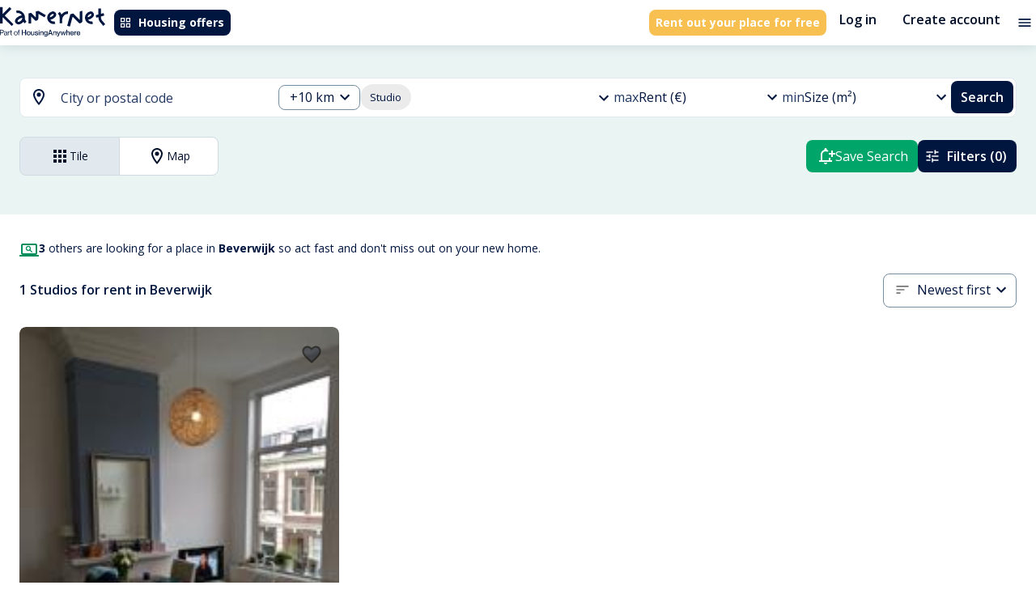

--- FILE ---
content_type: text/html; charset=utf-8
request_url: https://kamernet.nl/en/for-rent/studio-beverwijk
body_size: 53183
content:
<!DOCTYPE html><html lang="en" translate="no"><head><meta charSet="utf-8"/><meta name="viewport" content="minimum-scale=1, initial-scale=1, width=device-width"/><style>.grecaptcha-badge { visibility: hidden; }</style><meta name="apple-mobile-web-app-title" content="Kamernet"/><meta name="application-name" content="Kamernet"/><title>Studio in Beverwijk, Studio for rent in Beverwijk | Kamernet</title><meta name="description" content="Studio for rent in Beverwijk. Looking to rent a studio in Beverwijk?  View all studio apartments in Beverwijk on Kamernet. ✓Verified Listings ✓Affordable Rent ✓Short &amp; Long term"/><link rel="canonical" href="https://kamernet.nl/en/for-rent/studio-beverwijk"/><link rel="alternate" hrefLang="x-default" href="https://kamernet.nl/huren/studio-beverwijk"/><link rel="alternate" hrefLang="en" href="https://kamernet.nl/en/for-rent/studio-beverwijk"/><link rel="alternate" hrefLang="nl" href="https://kamernet.nl/huren/studio-beverwijk"/><meta name="next-head-count" content="11"/><meta name="msapplication-config" content="none"/><meta name="theme-color" content="#00A56A"/><link rel="preconnect" href="https://fonts.googleapis.com"/><link rel="preconnect" href="https://fonts.gstatic.com" crossorigin=""/><link rel="preconnect" href="https://resources.kamernet.nl"/><link rel="dns-prefetch" href="https://resources.kamernet.nl"/><link rel="stylesheet" data-href="https://fonts.googleapis.com/css2?family=Open+Sans:wght@300;400;600;700;800&amp;family=Poppins:wght@400;600;700;800;900&amp;display=swap"/><meta name="emotion-insertion-point"/><style data-emotion="mui-style-global 1prfaxn">@-webkit-keyframes mui-auto-fill{from{display:block;}}@keyframes mui-auto-fill{from{display:block;}}@-webkit-keyframes mui-auto-fill-cancel{from{display:block;}}@keyframes mui-auto-fill-cancel{from{display:block;}}</style><style data-emotion="mui-style 13ck52q 17405ie 1smvgte cc8l1x t7acn7 1lz60zd isik8n hocdl q9qzjx 13sljp9 13jmnfv hgvzmn 1b6bcei yu9waq 6x1v6r 18zhmu4 2iz2x6 1mwbcua a2nme3 2i9mo2 igs3ac yjsfm1 f07tky 2zgij1 1tsvksn 1fsfdy1 1k3x8v3 1bd7brg ihdtdm 4ydd8g 6yt8uy 13fu7fp 9iedg7 1ep0pbk a1cazb fhy5br 2d6sel 94gqtc e8msjo 1cwicg2 zhfaqp 11kgqcr 1a6giau 1fz0zci i2963i rhsghg mawmr3 1qw96cp qn273e 1ejqop2 1i83cky 1pios4g 39bbo6 1bu44y8 nhb8h9 1yqcpsa 3mf706 jnzwx2 190nopv ftapp0 1ontqvh bhhwd0 1l6al8m fjorum">.mui-style-13ck52q{width:100%;margin-left:auto;box-sizing:border-box;margin-right:auto;display:block;padding-left:16px;padding-right:16px;}@media (min-width:600px){.mui-style-13ck52q{padding-left:24px;padding-right:24px;}}@media (min-width:1360px){.mui-style-13ck52q{max-width:1360px;}}@media (min-width: 1360px){.mui-style-13ck52q{max-width:1200px;}}.mui-style-17405ie{margin:0;font-family:inherit;font-weight:inherit;font-size:inherit;line-height:inherit;letter-spacing:inherit;color:inherit;-webkit-text-decoration:underline;text-decoration:underline;color:inherit;}.mui-style-17405ie:hover{text-decoration-color:inherit;}.mui-style-1smvgte{-webkit-user-select:none;-moz-user-select:none;-ms-user-select:none;user-select:none;width:1em;height:1em;display:inline-block;fill:currentColor;-webkit-flex-shrink:0;-ms-flex-negative:0;flex-shrink:0;-webkit-transition:fill 200ms cubic-bezier(0.4, 0, 0.2, 1) 0ms;transition:fill 200ms cubic-bezier(0.4, 0, 0.2, 1) 0ms;font-size:1.5rem;font-size:1.5rem;}.mui-style-cc8l1x{display:-webkit-inline-box;display:-webkit-inline-flex;display:-ms-inline-flexbox;display:inline-flex;-webkit-align-items:center;-webkit-box-align:center;-ms-flex-align:center;align-items:center;-webkit-box-pack:center;-ms-flex-pack:center;-webkit-justify-content:center;justify-content:center;position:relative;box-sizing:border-box;-webkit-tap-highlight-color:transparent;background-color:transparent;outline:0;border:0;margin:0;border-radius:0;padding:0;cursor:pointer;-webkit-user-select:none;-moz-user-select:none;-ms-user-select:none;user-select:none;vertical-align:middle;-moz-appearance:none;-webkit-appearance:none;-webkit-text-decoration:none;text-decoration:none;color:inherit;font-family:"Open Sans",Helvetica,Arial,sans-serif;font-weight:500;font-size:0.8125rem;line-height:1.75;text-transform:uppercase;min-width:64px;padding:4px 10px;border-radius:4px;-webkit-transition:background-color 250ms cubic-bezier(0.4, 0, 0.2, 1) 0ms,box-shadow 250ms cubic-bezier(0.4, 0, 0.2, 1) 0ms,border-color 250ms cubic-bezier(0.4, 0, 0.2, 1) 0ms,color 250ms cubic-bezier(0.4, 0, 0.2, 1) 0ms;transition:background-color 250ms cubic-bezier(0.4, 0, 0.2, 1) 0ms,box-shadow 250ms cubic-bezier(0.4, 0, 0.2, 1) 0ms,border-color 250ms cubic-bezier(0.4, 0, 0.2, 1) 0ms,color 250ms cubic-bezier(0.4, 0, 0.2, 1) 0ms;color:#FFF;background-color:#00163F;box-shadow:0px 3px 1px -2px rgba(0,0,0,0.2),0px 2px 2px 0px rgba(0,0,0,0.14),0px 1px 5px 0px rgba(0,0,0,0.12);box-shadow:none;border-radius:0.5rem;white-space:nowrap;color:#FFFFFF;background-color:#00163F;font-family:"Open Sans",Helvetica,Arial,sans-serif;font-weight:700;font-style:normal;font-size:0.875rem;line-height:1rem;text-transform:none;padding:0.5rem;height:2rem;}.mui-style-cc8l1x::-moz-focus-inner{border-style:none;}.mui-style-cc8l1x.Mui-disabled{pointer-events:none;cursor:default;}@media print{.mui-style-cc8l1x{-webkit-print-color-adjust:exact;color-adjust:exact;}}.mui-style-cc8l1x:hover{-webkit-text-decoration:none;text-decoration:none;background-color:#020F28;box-shadow:0px 2px 4px -1px rgba(0,0,0,0.2),0px 4px 5px 0px rgba(0,0,0,0.14),0px 1px 10px 0px rgba(0,0,0,0.12);}@media (hover: none){.mui-style-cc8l1x:hover{background-color:#00163F;}}.mui-style-cc8l1x:active{box-shadow:0px 5px 5px -3px rgba(0,0,0,0.2),0px 8px 10px 1px rgba(0,0,0,0.14),0px 3px 14px 2px rgba(0,0,0,0.12);}.mui-style-cc8l1x.Mui-focusVisible{box-shadow:0px 3px 5px -1px rgba(0,0,0,0.2),0px 6px 10px 0px rgba(0,0,0,0.14),0px 1px 18px 0px rgba(0,0,0,0.12);}.mui-style-cc8l1x.Mui-disabled{color:rgba(0, 0, 0, 0.26);box-shadow:none;background-color:rgba(0, 0, 0, 0.12);}.mui-style-cc8l1x:hover{box-shadow:none;}.mui-style-cc8l1x.Mui-focusVisible{box-shadow:none;}.mui-style-cc8l1x:active{box-shadow:none;}.mui-style-cc8l1x.Mui-disabled{box-shadow:none;}.mui-style-cc8l1x:hover{color:#FFFFFF;background-color:#213862;}.mui-style-cc8l1x:focus{color:#FFFFFF;background-color:#00163F;}.mui-style-cc8l1x:active{color:#FFFFFF;background-color:#020F28;}.mui-style-cc8l1x:disabled{background-color:#E2E9EE;color:#99A3AC;}.mui-style-cc8l1x .MuiButton-startIcon>*:first-of-type{width:1rem;height:1rem;}.mui-style-cc8l1x .MuiButton-endIcon>*:last-of-type{width:1rem;height:1rem;}.mui-style-t7acn7{display:inherit;margin-right:8px;margin-left:-2px;}.mui-style-t7acn7>*:nth-of-type(1){font-size:18px;}.mui-style-t7acn7>*:first-of-type{width:1.25rem;height:1.25rem;}.mui-style-1lz60zd{margin:0;font-family:inherit;font-weight:inherit;font-size:inherit;line-height:inherit;letter-spacing:inherit;color:#00163F;-webkit-text-decoration:underline;text-decoration:underline;text-decoration-color:rgba(0, 22, 63, 0.4);display:-webkit-inline-box;display:-webkit-inline-flex;display:-ms-inline-flexbox;display:inline-flex;-webkit-align-items:center;-webkit-box-align:center;-ms-flex-align:center;align-items:center;-webkit-box-pack:center;-ms-flex-pack:center;-webkit-justify-content:center;justify-content:center;position:relative;box-sizing:border-box;-webkit-tap-highlight-color:transparent;background-color:transparent;outline:0;border:0;margin:0;border-radius:0;padding:0;cursor:pointer;-webkit-user-select:none;-moz-user-select:none;-ms-user-select:none;user-select:none;vertical-align:middle;-moz-appearance:none;-webkit-appearance:none;-webkit-text-decoration:none;text-decoration:none;color:inherit;font-family:"Open Sans",Helvetica,Arial,sans-serif;font-weight:500;font-size:0.8125rem;line-height:1.75;text-transform:uppercase;min-width:64px;padding:4px 10px;border-radius:4px;-webkit-transition:background-color 250ms cubic-bezier(0.4, 0, 0.2, 1) 0ms,box-shadow 250ms cubic-bezier(0.4, 0, 0.2, 1) 0ms,border-color 250ms cubic-bezier(0.4, 0, 0.2, 1) 0ms,color 250ms cubic-bezier(0.4, 0, 0.2, 1) 0ms;transition:background-color 250ms cubic-bezier(0.4, 0, 0.2, 1) 0ms,box-shadow 250ms cubic-bezier(0.4, 0, 0.2, 1) 0ms,border-color 250ms cubic-bezier(0.4, 0, 0.2, 1) 0ms,color 250ms cubic-bezier(0.4, 0, 0.2, 1) 0ms;color:#FFF;background-color:#F8C051;box-shadow:0px 3px 1px -2px rgba(0,0,0,0.2),0px 2px 2px 0px rgba(0,0,0,0.14),0px 1px 5px 0px rgba(0,0,0,0.12);box-shadow:none;border-radius:0.5rem;white-space:nowrap;font-family:"Open Sans",Helvetica,Arial,sans-serif;font-weight:700;font-style:normal;font-size:0.875rem;line-height:1rem;text-transform:none;padding:0.5rem;height:2rem;color:#FFFFFF;background-color:#F8C051;}.mui-style-1lz60zd:hover{text-decoration-color:inherit;}.mui-style-1lz60zd::-moz-focus-inner{border-style:none;}.mui-style-1lz60zd.Mui-disabled{pointer-events:none;cursor:default;}@media print{.mui-style-1lz60zd{-webkit-print-color-adjust:exact;color-adjust:exact;}}.mui-style-1lz60zd:hover{-webkit-text-decoration:none;text-decoration:none;background-color:#5E4006;box-shadow:0px 2px 4px -1px rgba(0,0,0,0.2),0px 4px 5px 0px rgba(0,0,0,0.14),0px 1px 10px 0px rgba(0,0,0,0.12);}@media (hover: none){.mui-style-1lz60zd:hover{background-color:#F8C051;}}.mui-style-1lz60zd:active{box-shadow:0px 5px 5px -3px rgba(0,0,0,0.2),0px 8px 10px 1px rgba(0,0,0,0.14),0px 3px 14px 2px rgba(0,0,0,0.12);}.mui-style-1lz60zd.Mui-focusVisible{box-shadow:0px 3px 5px -1px rgba(0,0,0,0.2),0px 6px 10px 0px rgba(0,0,0,0.14),0px 1px 18px 0px rgba(0,0,0,0.12);}.mui-style-1lz60zd.Mui-disabled{color:rgba(0, 0, 0, 0.26);box-shadow:none;background-color:rgba(0, 0, 0, 0.12);}.mui-style-1lz60zd:hover{box-shadow:none;}.mui-style-1lz60zd.Mui-focusVisible{box-shadow:none;}.mui-style-1lz60zd:active{box-shadow:none;}.mui-style-1lz60zd.Mui-disabled{box-shadow:none;}.mui-style-1lz60zd .MuiButton-startIcon>*:first-of-type{width:1rem;height:1rem;}.mui-style-1lz60zd .MuiButton-endIcon>*:last-of-type{width:1rem;height:1rem;}.mui-style-1lz60zd:hover{color:#FFFFFF;background-color:#FFD873;}.mui-style-1lz60zd:focus{color:#FFFFFF;background-color:#FFD873;}.mui-style-1lz60zd:active{color:#FFFFFF;background-color:#5E4006;}.mui-style-1lz60zd:disabled{background-color:#E2E9EE;color:#99A3AC;}.mui-style-isik8n{display:-webkit-inline-box;display:-webkit-inline-flex;display:-ms-inline-flexbox;display:inline-flex;-webkit-align-items:center;-webkit-box-align:center;-ms-flex-align:center;align-items:center;-webkit-box-pack:center;-ms-flex-pack:center;-webkit-justify-content:center;justify-content:center;position:relative;box-sizing:border-box;-webkit-tap-highlight-color:transparent;background-color:transparent;outline:0;border:0;margin:0;border-radius:0;padding:0;cursor:pointer;-webkit-user-select:none;-moz-user-select:none;-ms-user-select:none;user-select:none;vertical-align:middle;-moz-appearance:none;-webkit-appearance:none;-webkit-text-decoration:none;text-decoration:none;color:inherit;font-family:"Open Sans",Helvetica,Arial,sans-serif;font-weight:500;font-size:0.9375rem;line-height:1.75;text-transform:uppercase;min-width:64px;padding:8px 11px;border-radius:4px;-webkit-transition:background-color 250ms cubic-bezier(0.4, 0, 0.2, 1) 0ms,box-shadow 250ms cubic-bezier(0.4, 0, 0.2, 1) 0ms,border-color 250ms cubic-bezier(0.4, 0, 0.2, 1) 0ms,color 250ms cubic-bezier(0.4, 0, 0.2, 1) 0ms;transition:background-color 250ms cubic-bezier(0.4, 0, 0.2, 1) 0ms,box-shadow 250ms cubic-bezier(0.4, 0, 0.2, 1) 0ms,border-color 250ms cubic-bezier(0.4, 0, 0.2, 1) 0ms,color 250ms cubic-bezier(0.4, 0, 0.2, 1) 0ms;color:#00A56A;box-shadow:none;border-radius:0.5rem;white-space:nowrap;background:none!important;color:#020F28;font-family:"Open Sans",Helvetica,Arial,sans-serif;font-weight:600;font-style:normal;font-size:1rem;line-height:1.25rem;text-transform:none;padding:0.5rem 1rem;height:3rem;}.mui-style-isik8n::-moz-focus-inner{border-style:none;}.mui-style-isik8n.Mui-disabled{pointer-events:none;cursor:default;}@media print{.mui-style-isik8n{-webkit-print-color-adjust:exact;color-adjust:exact;}}.mui-style-isik8n:hover{-webkit-text-decoration:none;text-decoration:none;background-color:rgba(0, 165, 106, 0.04);}@media (hover: none){.mui-style-isik8n:hover{background-color:transparent;}}.mui-style-isik8n.Mui-disabled{color:rgba(0, 0, 0, 0.26);}.mui-style-isik8n:hover{box-shadow:none;}.mui-style-isik8n.Mui-focusVisible{box-shadow:none;}.mui-style-isik8n:active{box-shadow:none;}.mui-style-isik8n.Mui-disabled{box-shadow:none;}.mui-style-isik8n:hover{background-color:#E2E9EE;color:#213862;}.mui-style-isik8n:focus{background-color:#E2E9EE;color:#213862;}.mui-style-isik8n:active{background-color:#CEDBE3;color:#020F28;}.mui-style-isik8n:disabled{color:#99A3AC;}.mui-style-isik8n .MuiButton-startIcon>*:first-of-type{width:1.25rem;height:1.25rem;}.mui-style-isik8n .MuiButton-endIcon>*:last-of-type{width:1.25rem;height:1.25rem;}.mui-style-hocdl{display:-webkit-inline-box;display:-webkit-inline-flex;display:-ms-inline-flexbox;display:inline-flex;-webkit-align-items:center;-webkit-box-align:center;-ms-flex-align:center;align-items:center;-webkit-box-pack:center;-ms-flex-pack:center;-webkit-justify-content:center;justify-content:center;position:relative;box-sizing:border-box;-webkit-tap-highlight-color:transparent;background-color:transparent;outline:0;border:0;margin:0;border-radius:0;padding:0;cursor:pointer;-webkit-user-select:none;-moz-user-select:none;-ms-user-select:none;user-select:none;vertical-align:middle;-moz-appearance:none;-webkit-appearance:none;-webkit-text-decoration:none;text-decoration:none;color:inherit;text-align:center;-webkit-flex:0 0 auto;-ms-flex:0 0 auto;flex:0 0 auto;font-size:1.5rem;padding:8px;border-radius:50%;overflow:visible;color:rgba(0, 0, 0, 0.54);-webkit-transition:background-color 150ms cubic-bezier(0.4, 0, 0.2, 1) 0ms;transition:background-color 150ms cubic-bezier(0.4, 0, 0.2, 1) 0ms;padding:4px;}.mui-style-hocdl::-moz-focus-inner{border-style:none;}.mui-style-hocdl.Mui-disabled{pointer-events:none;cursor:default;}@media print{.mui-style-hocdl{-webkit-print-color-adjust:exact;color-adjust:exact;}}.mui-style-hocdl:hover{background-color:rgba(0, 0, 0, 0.04);}@media (hover: none){.mui-style-hocdl:hover{background-color:transparent;}}.mui-style-hocdl.Mui-disabled{background-color:transparent;color:rgba(0, 0, 0, 0.26);}.mui-style-q9qzjx{-webkit-user-select:none;-moz-user-select:none;-ms-user-select:none;user-select:none;width:1em;height:1em;display:inline-block;fill:currentColor;-webkit-flex-shrink:0;-ms-flex-negative:0;flex-shrink:0;-webkit-transition:fill 200ms cubic-bezier(0.4, 0, 0.2, 1) 0ms;transition:fill 200ms cubic-bezier(0.4, 0, 0.2, 1) 0ms;font-size:1.25rem;color:#00163F;font-size:1.25rem;}.mui-style-13sljp9{display:-webkit-inline-box;display:-webkit-inline-flex;display:-ms-inline-flexbox;display:inline-flex;-webkit-flex-direction:column;-ms-flex-direction:column;flex-direction:column;position:relative;min-width:0;padding:0;margin:0;border:0;vertical-align:top;}.mui-style-13jmnfv.Mui-focused .MuiAutocomplete-clearIndicator{visibility:visible;}@media (pointer: fine){.mui-style-13jmnfv:hover .MuiAutocomplete-clearIndicator{visibility:visible;}}.mui-style-13jmnfv .MuiAutocomplete-tag{margin:3px;max-width:calc(100% - 6px);}.mui-style-13jmnfv .MuiAutocomplete-inputRoot{-webkit-box-flex-wrap:wrap;-webkit-flex-wrap:wrap;-ms-flex-wrap:wrap;flex-wrap:wrap;}.MuiAutocomplete-hasPopupIcon.mui-style-13jmnfv .MuiAutocomplete-inputRoot,.MuiAutocomplete-hasClearIcon.mui-style-13jmnfv .MuiAutocomplete-inputRoot{padding-right:30px;}.MuiAutocomplete-hasPopupIcon.MuiAutocomplete-hasClearIcon.mui-style-13jmnfv .MuiAutocomplete-inputRoot{padding-right:56px;}.mui-style-13jmnfv .MuiAutocomplete-inputRoot .MuiAutocomplete-input{width:0;min-width:30px;}.mui-style-13jmnfv .MuiInput-root{padding-bottom:1px;}.mui-style-13jmnfv .MuiInput-root .MuiInput-input{padding:4px 4px 4px 0px;}.mui-style-13jmnfv .MuiInput-root.MuiInputBase-sizeSmall .MuiInput-input{padding:2px 4px 3px 0;}.mui-style-13jmnfv .MuiOutlinedInput-root{padding:9px;}.MuiAutocomplete-hasPopupIcon.mui-style-13jmnfv .MuiOutlinedInput-root,.MuiAutocomplete-hasClearIcon.mui-style-13jmnfv .MuiOutlinedInput-root{padding-right:39px;}.MuiAutocomplete-hasPopupIcon.MuiAutocomplete-hasClearIcon.mui-style-13jmnfv .MuiOutlinedInput-root{padding-right:65px;}.mui-style-13jmnfv .MuiOutlinedInput-root .MuiAutocomplete-input{padding:7.5px 4px 7.5px 5px;}.mui-style-13jmnfv .MuiOutlinedInput-root .MuiAutocomplete-endAdornment{right:9px;}.mui-style-13jmnfv .MuiOutlinedInput-root.MuiInputBase-sizeSmall{padding-top:6px;padding-bottom:6px;padding-left:6px;}.mui-style-13jmnfv .MuiOutlinedInput-root.MuiInputBase-sizeSmall .MuiAutocomplete-input{padding:2.5px 4px 2.5px 8px;}.mui-style-13jmnfv .MuiFilledInput-root{padding-top:19px;padding-left:8px;}.MuiAutocomplete-hasPopupIcon.mui-style-13jmnfv .MuiFilledInput-root,.MuiAutocomplete-hasClearIcon.mui-style-13jmnfv .MuiFilledInput-root{padding-right:39px;}.MuiAutocomplete-hasPopupIcon.MuiAutocomplete-hasClearIcon.mui-style-13jmnfv .MuiFilledInput-root{padding-right:65px;}.mui-style-13jmnfv .MuiFilledInput-root .MuiFilledInput-input{padding:7px 4px;}.mui-style-13jmnfv .MuiFilledInput-root .MuiAutocomplete-endAdornment{right:9px;}.mui-style-13jmnfv .MuiFilledInput-root.MuiInputBase-sizeSmall{padding-bottom:1px;}.mui-style-13jmnfv .MuiFilledInput-root.MuiInputBase-sizeSmall .MuiFilledInput-input{padding:2.5px 4px;}.mui-style-13jmnfv .MuiInputBase-hiddenLabel{padding-top:8px;}.mui-style-13jmnfv .MuiFilledInput-root.MuiInputBase-hiddenLabel{padding-top:0;padding-bottom:0;}.mui-style-13jmnfv .MuiFilledInput-root.MuiInputBase-hiddenLabel .MuiAutocomplete-input{padding-top:16px;padding-bottom:17px;}.mui-style-13jmnfv .MuiFilledInput-root.MuiInputBase-hiddenLabel.MuiInputBase-sizeSmall .MuiAutocomplete-input{padding-top:8px;padding-bottom:9px;}.mui-style-13jmnfv .MuiAutocomplete-input{-webkit-box-flex:1;-webkit-flex-grow:1;-ms-flex-positive:1;flex-grow:1;text-overflow:ellipsis;opacity:1;}.mui-style-hgvzmn{display:-webkit-inline-box;display:-webkit-inline-flex;display:-ms-inline-flexbox;display:inline-flex;-webkit-flex-direction:column;-ms-flex-direction:column;flex-direction:column;position:relative;min-width:0;padding:0;margin:0;border:0;vertical-align:top;width:100%;}.mui-style-hgvzmn .MuiInputBase-root.Mui-disabled{background-color:#E2E9EE;}.mui-style-hgvzmn .MuiInputBase-input::-webkit-input-placeholder{color:#738DA1;}.mui-style-hgvzmn .MuiInputBase-input::-moz-placeholder{color:#738DA1;}.mui-style-hgvzmn .MuiInputBase-input:-ms-input-placeholder{color:#738DA1;}.mui-style-hgvzmn .MuiInputBase-input::placeholder{color:#738DA1;}.mui-style-hgvzmn .MuiInputBase-input.Mui-disabled{border-color:#99A3AC;color:#99A3AC;-webkit-text-fill-color:#99A3AC;}.mui-style-1b6bcei{color:#989898;font-family:"Open Sans",Helvetica,Arial,sans-serif;font-weight:400;font-style:normal;font-size:1.125rem;line-height:1.4375em;padding:0;position:relative;color:#00163F;display:block;transform-origin:top left;white-space:nowrap;overflow:hidden;text-overflow:ellipsis;max-width:calc(100% - 24px);position:absolute;left:0;top:0;-webkit-transform:translate(14px, 9px) scale(1);-moz-transform:translate(14px, 9px) scale(1);-ms-transform:translate(14px, 9px) scale(1);transform:translate(14px, 9px) scale(1);-webkit-transition:color 200ms cubic-bezier(0.0, 0, 0.2, 1) 0ms,-webkit-transform 200ms cubic-bezier(0.0, 0, 0.2, 1) 0ms,max-width 200ms cubic-bezier(0.0, 0, 0.2, 1) 0ms;transition:color 200ms cubic-bezier(0.0, 0, 0.2, 1) 0ms,transform 200ms cubic-bezier(0.0, 0, 0.2, 1) 0ms,max-width 200ms cubic-bezier(0.0, 0, 0.2, 1) 0ms;z-index:1;pointer-events:none;}.mui-style-1b6bcei.Mui-focused{color:#00A56A;}.mui-style-1b6bcei.Mui-disabled{color:rgba(0, 0, 0, 0.38);}.mui-style-1b6bcei.Mui-error{color:#d32f2f;}.mui-style-yu9waq{margin:0;font-family:"Open Sans",Helvetica,Arial,sans-serif;font-weight:400;font-style:normal;font-size:1rem;line-height:1.5rem;color:#213862;}.mui-style-6x1v6r{font-family:"Open Sans",Helvetica,Arial,sans-serif;font-weight:400;font-style:normal;font-size:1.125rem;line-height:1.4375em;color:#00163F;box-sizing:border-box;position:relative;cursor:text;display:-webkit-inline-box;display:-webkit-inline-flex;display:-ms-inline-flexbox;display:inline-flex;-webkit-align-items:center;-webkit-box-align:center;-ms-flex-align:center;align-items:center;width:100%;position:relative;border-radius:4px;padding-right:14px;background-color:#FFF;border-radius:0.5rem;}.mui-style-6x1v6r.Mui-disabled{color:rgba(0, 0, 0, 0.38);cursor:default;}.mui-style-6x1v6r:hover .MuiOutlinedInput-notchedOutline{border-color:#00163F;}@media (hover: none){.mui-style-6x1v6r:hover .MuiOutlinedInput-notchedOutline{border-color:rgba(0, 0, 0, 0.23);}}.mui-style-6x1v6r.Mui-focused .MuiOutlinedInput-notchedOutline{border-color:#00A56A;border-width:2px;}.mui-style-6x1v6r.Mui-error .MuiOutlinedInput-notchedOutline{border-color:#d32f2f;}.mui-style-6x1v6r.Mui-disabled .MuiOutlinedInput-notchedOutline{border-color:rgba(0, 0, 0, 0.26);}.mui-style-6x1v6r fieldset,.mui-style-6x1v6r .MuiOutlinedInput-root{border-color:#738DA1;}.mui-style-6x1v6r:hover:not(.Mui-focused):not(.Mui-disabled) fieldset,.mui-style-6x1v6r:hover:not(.Mui-focused):not(.Mui-disabled) fieldset.MuiOutlinedInput-notchedOutline{border-color:#738DA1;}.mui-style-18zhmu4{font:inherit;letter-spacing:inherit;color:currentColor;padding:4px 0 5px;border:0;box-sizing:content-box;background:none;height:1.4375em;margin:0;-webkit-tap-highlight-color:transparent;display:block;min-width:0;width:100%;-webkit-animation-name:mui-auto-fill-cancel;animation-name:mui-auto-fill-cancel;-webkit-animation-duration:10ms;animation-duration:10ms;padding-top:1px;padding:8.5px 14px;padding-right:0;}.mui-style-18zhmu4::-webkit-input-placeholder{color:currentColor;opacity:0.42;-webkit-transition:opacity 200ms cubic-bezier(0.4, 0, 0.2, 1) 0ms;transition:opacity 200ms cubic-bezier(0.4, 0, 0.2, 1) 0ms;}.mui-style-18zhmu4::-moz-placeholder{color:currentColor;opacity:0.42;-webkit-transition:opacity 200ms cubic-bezier(0.4, 0, 0.2, 1) 0ms;transition:opacity 200ms cubic-bezier(0.4, 0, 0.2, 1) 0ms;}.mui-style-18zhmu4:-ms-input-placeholder{color:currentColor;opacity:0.42;-webkit-transition:opacity 200ms cubic-bezier(0.4, 0, 0.2, 1) 0ms;transition:opacity 200ms cubic-bezier(0.4, 0, 0.2, 1) 0ms;}.mui-style-18zhmu4::-ms-input-placeholder{color:currentColor;opacity:0.42;-webkit-transition:opacity 200ms cubic-bezier(0.4, 0, 0.2, 1) 0ms;transition:opacity 200ms cubic-bezier(0.4, 0, 0.2, 1) 0ms;}.mui-style-18zhmu4:focus{outline:0;}.mui-style-18zhmu4:invalid{box-shadow:none;}.mui-style-18zhmu4::-webkit-search-decoration{-webkit-appearance:none;}label[data-shrink=false]+.MuiInputBase-formControl .mui-style-18zhmu4::-webkit-input-placeholder{opacity:0!important;}label[data-shrink=false]+.MuiInputBase-formControl .mui-style-18zhmu4::-moz-placeholder{opacity:0!important;}label[data-shrink=false]+.MuiInputBase-formControl .mui-style-18zhmu4:-ms-input-placeholder{opacity:0!important;}label[data-shrink=false]+.MuiInputBase-formControl .mui-style-18zhmu4::-ms-input-placeholder{opacity:0!important;}label[data-shrink=false]+.MuiInputBase-formControl .mui-style-18zhmu4:focus::-webkit-input-placeholder{opacity:0.42;}label[data-shrink=false]+.MuiInputBase-formControl .mui-style-18zhmu4:focus::-moz-placeholder{opacity:0.42;}label[data-shrink=false]+.MuiInputBase-formControl .mui-style-18zhmu4:focus:-ms-input-placeholder{opacity:0.42;}label[data-shrink=false]+.MuiInputBase-formControl .mui-style-18zhmu4:focus::-ms-input-placeholder{opacity:0.42;}.mui-style-18zhmu4.Mui-disabled{opacity:1;-webkit-text-fill-color:rgba(0, 0, 0, 0.38);}.mui-style-18zhmu4:-webkit-autofill{-webkit-animation-duration:5000s;animation-duration:5000s;-webkit-animation-name:mui-auto-fill;animation-name:mui-auto-fill;}.mui-style-18zhmu4:-webkit-autofill{border-radius:inherit;}.mui-style-2iz2x6{position:absolute;right:0;top:calc(50% - 14px);}.mui-style-1mwbcua{display:-webkit-inline-box;display:-webkit-inline-flex;display:-ms-inline-flexbox;display:inline-flex;-webkit-align-items:center;-webkit-box-align:center;-ms-flex-align:center;align-items:center;-webkit-box-pack:center;-ms-flex-pack:center;-webkit-justify-content:center;justify-content:center;position:relative;box-sizing:border-box;-webkit-tap-highlight-color:transparent;background-color:transparent;outline:0;border:0;margin:0;border-radius:0;padding:0;cursor:pointer;-webkit-user-select:none;-moz-user-select:none;-ms-user-select:none;user-select:none;vertical-align:middle;-moz-appearance:none;-webkit-appearance:none;-webkit-text-decoration:none;text-decoration:none;color:inherit;text-align:center;-webkit-flex:0 0 auto;-ms-flex:0 0 auto;flex:0 0 auto;font-size:1.5rem;padding:8px;border-radius:50%;overflow:visible;color:rgba(0, 0, 0, 0.54);-webkit-transition:background-color 150ms cubic-bezier(0.4, 0, 0.2, 1) 0ms;transition:background-color 150ms cubic-bezier(0.4, 0, 0.2, 1) 0ms;padding:4px;margin-right:-2px;padding:4px;visibility:hidden;}.mui-style-1mwbcua::-moz-focus-inner{border-style:none;}.mui-style-1mwbcua.Mui-disabled{pointer-events:none;cursor:default;}@media print{.mui-style-1mwbcua{-webkit-print-color-adjust:exact;color-adjust:exact;}}.mui-style-1mwbcua:hover{background-color:rgba(0, 0, 0, 0.04);}@media (hover: none){.mui-style-1mwbcua:hover{background-color:transparent;}}.mui-style-1mwbcua.Mui-disabled{background-color:transparent;color:rgba(0, 0, 0, 0.26);}.mui-style-a2nme3{-webkit-user-select:none;-moz-user-select:none;-ms-user-select:none;user-select:none;width:1em;height:1em;display:inline-block;fill:currentColor;-webkit-flex-shrink:0;-ms-flex-negative:0;flex-shrink:0;-webkit-transition:fill 200ms cubic-bezier(0.4, 0, 0.2, 1) 0ms;transition:fill 200ms cubic-bezier(0.4, 0, 0.2, 1) 0ms;font-size:1.25rem;font-size:1.25rem;}.mui-style-2i9mo2{display:-webkit-inline-box;display:-webkit-inline-flex;display:-ms-inline-flexbox;display:inline-flex;-webkit-align-items:center;-webkit-box-align:center;-ms-flex-align:center;align-items:center;-webkit-box-pack:center;-ms-flex-pack:center;-webkit-justify-content:center;justify-content:center;position:relative;box-sizing:border-box;-webkit-tap-highlight-color:transparent;background-color:transparent;outline:0;border:0;margin:0;border-radius:0;padding:0;cursor:pointer;-webkit-user-select:none;-moz-user-select:none;-ms-user-select:none;user-select:none;vertical-align:middle;-moz-appearance:none;-webkit-appearance:none;-webkit-text-decoration:none;text-decoration:none;color:inherit;text-align:center;-webkit-flex:0 0 auto;-ms-flex:0 0 auto;flex:0 0 auto;font-size:1.5rem;padding:8px;border-radius:50%;overflow:visible;color:rgba(0, 0, 0, 0.54);-webkit-transition:background-color 150ms cubic-bezier(0.4, 0, 0.2, 1) 0ms;transition:background-color 150ms cubic-bezier(0.4, 0, 0.2, 1) 0ms;padding:4px;padding:2px;margin-right:-2px;display:none;}.mui-style-2i9mo2::-moz-focus-inner{border-style:none;}.mui-style-2i9mo2.Mui-disabled{pointer-events:none;cursor:default;}@media print{.mui-style-2i9mo2{-webkit-print-color-adjust:exact;color-adjust:exact;}}.mui-style-2i9mo2:hover{background-color:rgba(0, 0, 0, 0.04);}@media (hover: none){.mui-style-2i9mo2:hover{background-color:transparent;}}.mui-style-2i9mo2.Mui-disabled{background-color:transparent;color:rgba(0, 0, 0, 0.26);}.mui-style-igs3ac{text-align:left;position:absolute;bottom:0;right:0;top:-5px;left:0;margin:0;padding:0 8px;pointer-events:none;border-radius:inherit;border-style:solid;border-width:1px;overflow:hidden;min-width:0%;border-color:rgba(0, 0, 0, 0.23);}.mui-style-yjsfm1{float:unset;width:auto;overflow:hidden;display:block;padding:0;height:11px;font-size:0.75em;visibility:hidden;max-width:0.01px;-webkit-transition:max-width 50ms cubic-bezier(0.0, 0, 0.2, 1) 0ms;transition:max-width 50ms cubic-bezier(0.0, 0, 0.2, 1) 0ms;white-space:nowrap;}.mui-style-yjsfm1>span{padding-left:5px;padding-right:5px;display:inline-block;opacity:0;visibility:visible;}.mui-style-f07tky{font-family:"Open Sans",Helvetica,Arial,sans-serif;font-weight:400;font-style:normal;font-size:1.125rem;line-height:1.4375em;color:#00163F;box-sizing:border-box;position:relative;cursor:text;display:-webkit-inline-box;display:-webkit-inline-flex;display:-ms-inline-flexbox;display:inline-flex;-webkit-align-items:center;-webkit-box-align:center;-ms-flex-align:center;align-items:center;position:relative;border-radius:4px;background-color:#FFF;border-radius:0.5rem;}.mui-style-f07tky.Mui-disabled{color:rgba(0, 0, 0, 0.38);cursor:default;}.mui-style-f07tky:hover .MuiOutlinedInput-notchedOutline{border-color:#00163F;}@media (hover: none){.mui-style-f07tky:hover .MuiOutlinedInput-notchedOutline{border-color:rgba(0, 0, 0, 0.23);}}.mui-style-f07tky.Mui-focused .MuiOutlinedInput-notchedOutline{border-color:#00A56A;border-width:2px;}.mui-style-f07tky.Mui-error .MuiOutlinedInput-notchedOutline{border-color:#d32f2f;}.mui-style-f07tky.Mui-disabled .MuiOutlinedInput-notchedOutline{border-color:rgba(0, 0, 0, 0.26);}.mui-style-f07tky fieldset,.mui-style-f07tky .MuiOutlinedInput-root{border-color:#738DA1;}.mui-style-f07tky:hover:not(.Mui-focused):not(.Mui-disabled) fieldset,.mui-style-f07tky:hover:not(.Mui-focused):not(.Mui-disabled) fieldset.MuiOutlinedInput-notchedOutline{border-color:#738DA1;}.mui-style-2zgij1{-moz-appearance:none;-webkit-appearance:none;-webkit-user-select:none;-moz-user-select:none;-ms-user-select:none;user-select:none;border-radius:4px;cursor:pointer;font:inherit;letter-spacing:inherit;color:currentColor;padding:4px 0 5px;border:0;box-sizing:content-box;background:none;height:1.4375em;margin:0;-webkit-tap-highlight-color:transparent;display:block;min-width:0;width:100%;-webkit-animation-name:mui-auto-fill-cancel;animation-name:mui-auto-fill-cancel;-webkit-animation-duration:10ms;animation-duration:10ms;padding-top:1px;padding:8.5px 14px;}.mui-style-2zgij1:focus{border-radius:4px;}.mui-style-2zgij1::-ms-expand{display:none;}.mui-style-2zgij1.Mui-disabled{cursor:default;}.mui-style-2zgij1[multiple]{height:auto;}.mui-style-2zgij1:not([multiple]) option,.mui-style-2zgij1:not([multiple]) optgroup{background-color:#fff;}.mui-style-2zgij1.mui-style-2zgij1.mui-style-2zgij1{padding-right:32px;}.mui-style-2zgij1.MuiSelect-select{height:auto;min-height:1.4375em;text-overflow:ellipsis;white-space:nowrap;overflow:hidden;}.mui-style-2zgij1::-webkit-input-placeholder{color:currentColor;opacity:0.42;-webkit-transition:opacity 200ms cubic-bezier(0.4, 0, 0.2, 1) 0ms;transition:opacity 200ms cubic-bezier(0.4, 0, 0.2, 1) 0ms;}.mui-style-2zgij1::-moz-placeholder{color:currentColor;opacity:0.42;-webkit-transition:opacity 200ms cubic-bezier(0.4, 0, 0.2, 1) 0ms;transition:opacity 200ms cubic-bezier(0.4, 0, 0.2, 1) 0ms;}.mui-style-2zgij1:-ms-input-placeholder{color:currentColor;opacity:0.42;-webkit-transition:opacity 200ms cubic-bezier(0.4, 0, 0.2, 1) 0ms;transition:opacity 200ms cubic-bezier(0.4, 0, 0.2, 1) 0ms;}.mui-style-2zgij1::-ms-input-placeholder{color:currentColor;opacity:0.42;-webkit-transition:opacity 200ms cubic-bezier(0.4, 0, 0.2, 1) 0ms;transition:opacity 200ms cubic-bezier(0.4, 0, 0.2, 1) 0ms;}.mui-style-2zgij1:focus{outline:0;}.mui-style-2zgij1:invalid{box-shadow:none;}.mui-style-2zgij1::-webkit-search-decoration{-webkit-appearance:none;}label[data-shrink=false]+.MuiInputBase-formControl .mui-style-2zgij1::-webkit-input-placeholder{opacity:0!important;}label[data-shrink=false]+.MuiInputBase-formControl .mui-style-2zgij1::-moz-placeholder{opacity:0!important;}label[data-shrink=false]+.MuiInputBase-formControl .mui-style-2zgij1:-ms-input-placeholder{opacity:0!important;}label[data-shrink=false]+.MuiInputBase-formControl .mui-style-2zgij1::-ms-input-placeholder{opacity:0!important;}label[data-shrink=false]+.MuiInputBase-formControl .mui-style-2zgij1:focus::-webkit-input-placeholder{opacity:0.42;}label[data-shrink=false]+.MuiInputBase-formControl .mui-style-2zgij1:focus::-moz-placeholder{opacity:0.42;}label[data-shrink=false]+.MuiInputBase-formControl .mui-style-2zgij1:focus:-ms-input-placeholder{opacity:0.42;}label[data-shrink=false]+.MuiInputBase-formControl .mui-style-2zgij1:focus::-ms-input-placeholder{opacity:0.42;}.mui-style-2zgij1.Mui-disabled{opacity:1;-webkit-text-fill-color:rgba(0, 0, 0, 0.38);}.mui-style-2zgij1:-webkit-autofill{-webkit-animation-duration:5000s;animation-duration:5000s;-webkit-animation-name:mui-auto-fill;animation-name:mui-auto-fill;}.mui-style-2zgij1:-webkit-autofill{border-radius:inherit;}.mui-style-1tsvksn{-webkit-flex:1 1 auto;-ms-flex:1 1 auto;flex:1 1 auto;min-width:0;margin-top:4px;margin-bottom:4px;}.mui-style-1fsfdy1{margin:0;font-family:"Open Sans",Helvetica,Arial,sans-serif;font-weight:400;font-style:normal;font-size:1rem;line-height:1.5rem;}.mui-style-1k3x8v3{bottom:0;left:0;position:absolute;opacity:0;pointer-events:none;width:100%;box-sizing:border-box;}.mui-style-1bd7brg{-webkit-user-select:none;-moz-user-select:none;-ms-user-select:none;user-select:none;width:1em;height:1em;display:inline-block;fill:currentColor;-webkit-flex-shrink:0;-ms-flex-negative:0;flex-shrink:0;-webkit-transition:fill 200ms cubic-bezier(0.4, 0, 0.2, 1) 0ms;transition:fill 200ms cubic-bezier(0.4, 0, 0.2, 1) 0ms;font-size:1.5rem;font-size:1.5rem;position:absolute;right:7px;top:calc(50% - .5em);pointer-events:none;color:rgba(0, 0, 0, 0.54);color:#00163F;}.mui-style-1bd7brg.Mui-disabled{color:rgba(0, 0, 0, 0.26);}.mui-style-ihdtdm{float:unset;width:auto;overflow:hidden;padding:0;line-height:11px;-webkit-transition:width 150ms cubic-bezier(0.0, 0, 0.2, 1) 0ms;transition:width 150ms cubic-bezier(0.0, 0, 0.2, 1) 0ms;}.mui-style-4ydd8g{font-family:"Open Sans",Helvetica,Arial,sans-serif;font-weight:400;font-style:normal;font-size:1.125rem;line-height:1.4375em;color:#00163F;box-sizing:border-box;position:relative;cursor:text;display:-webkit-inline-box;display:-webkit-inline-flex;display:-ms-inline-flexbox;display:inline-flex;-webkit-align-items:center;-webkit-box-align:center;-ms-flex-align:center;align-items:center;position:relative;}.mui-style-4ydd8g.Mui-disabled{color:rgba(0, 0, 0, 0.38);cursor:default;}label+.mui-style-4ydd8g{margin-top:16px;}.mui-style-6yt8uy{-moz-appearance:none;-webkit-appearance:none;-webkit-user-select:none;-moz-user-select:none;-ms-user-select:none;user-select:none;border-radius:0;cursor:pointer;font:inherit;letter-spacing:inherit;color:currentColor;padding:4px 0 5px;border:0;box-sizing:content-box;background:none;height:1.4375em;margin:0;-webkit-tap-highlight-color:transparent;display:block;min-width:0;width:100%;-webkit-animation-name:mui-auto-fill-cancel;animation-name:mui-auto-fill-cancel;-webkit-animation-duration:10ms;animation-duration:10ms;}.mui-style-6yt8uy:focus{background-color:rgba(0, 0, 0, 0.05);border-radius:0;}.mui-style-6yt8uy::-ms-expand{display:none;}.mui-style-6yt8uy.Mui-disabled{cursor:default;}.mui-style-6yt8uy[multiple]{height:auto;}.mui-style-6yt8uy:not([multiple]) option,.mui-style-6yt8uy:not([multiple]) optgroup{background-color:#fff;}.mui-style-6yt8uy.mui-style-6yt8uy.mui-style-6yt8uy{padding-right:24px;min-width:16px;}.mui-style-6yt8uy.MuiSelect-select{height:auto;min-height:1.4375em;text-overflow:ellipsis;white-space:nowrap;overflow:hidden;}.mui-style-6yt8uy::-webkit-input-placeholder{color:currentColor;opacity:0.42;-webkit-transition:opacity 200ms cubic-bezier(0.4, 0, 0.2, 1) 0ms;transition:opacity 200ms cubic-bezier(0.4, 0, 0.2, 1) 0ms;}.mui-style-6yt8uy::-moz-placeholder{color:currentColor;opacity:0.42;-webkit-transition:opacity 200ms cubic-bezier(0.4, 0, 0.2, 1) 0ms;transition:opacity 200ms cubic-bezier(0.4, 0, 0.2, 1) 0ms;}.mui-style-6yt8uy:-ms-input-placeholder{color:currentColor;opacity:0.42;-webkit-transition:opacity 200ms cubic-bezier(0.4, 0, 0.2, 1) 0ms;transition:opacity 200ms cubic-bezier(0.4, 0, 0.2, 1) 0ms;}.mui-style-6yt8uy::-ms-input-placeholder{color:currentColor;opacity:0.42;-webkit-transition:opacity 200ms cubic-bezier(0.4, 0, 0.2, 1) 0ms;transition:opacity 200ms cubic-bezier(0.4, 0, 0.2, 1) 0ms;}.mui-style-6yt8uy:focus{outline:0;}.mui-style-6yt8uy:invalid{box-shadow:none;}.mui-style-6yt8uy::-webkit-search-decoration{-webkit-appearance:none;}label[data-shrink=false]+.MuiInputBase-formControl .mui-style-6yt8uy::-webkit-input-placeholder{opacity:0!important;}label[data-shrink=false]+.MuiInputBase-formControl .mui-style-6yt8uy::-moz-placeholder{opacity:0!important;}label[data-shrink=false]+.MuiInputBase-formControl .mui-style-6yt8uy:-ms-input-placeholder{opacity:0!important;}label[data-shrink=false]+.MuiInputBase-formControl .mui-style-6yt8uy::-ms-input-placeholder{opacity:0!important;}label[data-shrink=false]+.MuiInputBase-formControl .mui-style-6yt8uy:focus::-webkit-input-placeholder{opacity:0.42;}label[data-shrink=false]+.MuiInputBase-formControl .mui-style-6yt8uy:focus::-moz-placeholder{opacity:0.42;}label[data-shrink=false]+.MuiInputBase-formControl .mui-style-6yt8uy:focus:-ms-input-placeholder{opacity:0.42;}label[data-shrink=false]+.MuiInputBase-formControl .mui-style-6yt8uy:focus::-ms-input-placeholder{opacity:0.42;}.mui-style-6yt8uy.Mui-disabled{opacity:1;-webkit-text-fill-color:rgba(0, 0, 0, 0.38);}.mui-style-6yt8uy:-webkit-autofill{-webkit-animation-duration:5000s;animation-duration:5000s;-webkit-animation-name:mui-auto-fill;animation-name:mui-auto-fill;}.mui-style-13fu7fp{max-width:100%;font-family:"Open Sans",Helvetica,Arial,sans-serif;font-size:0.8125rem;display:-webkit-inline-box;display:-webkit-inline-flex;display:-ms-inline-flexbox;display:inline-flex;-webkit-align-items:center;-webkit-box-align:center;-ms-flex-align:center;align-items:center;-webkit-box-pack:center;-ms-flex-pack:center;-webkit-justify-content:center;justify-content:center;height:32px;color:#00163F;background-color:rgba(0, 0, 0, 0.08);border-radius:16px;white-space:nowrap;-webkit-transition:background-color 300ms cubic-bezier(0.4, 0, 0.2, 1) 0ms,box-shadow 300ms cubic-bezier(0.4, 0, 0.2, 1) 0ms;transition:background-color 300ms cubic-bezier(0.4, 0, 0.2, 1) 0ms,box-shadow 300ms cubic-bezier(0.4, 0, 0.2, 1) 0ms;outline:0;-webkit-text-decoration:none;text-decoration:none;border:0;padding:0;vertical-align:middle;box-sizing:border-box;}.mui-style-13fu7fp.Mui-disabled{opacity:0.38;pointer-events:none;}.mui-style-13fu7fp .MuiChip-avatar{margin-left:5px;margin-right:-6px;width:24px;height:24px;color:#616161;font-size:0.75rem;}.mui-style-13fu7fp .MuiChip-avatarColorPrimary{color:#FFF;background-color:#038F5D;}.mui-style-13fu7fp .MuiChip-avatarColorSecondary{color:#FFF;background-color:#020F28;}.mui-style-13fu7fp .MuiChip-avatarSmall{margin-left:4px;margin-right:-4px;width:18px;height:18px;font-size:0.625rem;}.mui-style-13fu7fp .MuiChip-icon{margin-left:5px;margin-right:-6px;color:#616161;}.mui-style-13fu7fp .MuiChip-deleteIcon{-webkit-tap-highlight-color:transparent;color:rgba(0, 22, 63, 0.26);font-size:22px;cursor:pointer;margin:0 5px 0 -6px;}.mui-style-13fu7fp .MuiChip-deleteIcon:hover{color:rgba(0, 22, 63, 0.4);}.mui-style-9iedg7{overflow:hidden;text-overflow:ellipsis;padding-left:12px;padding-right:12px;white-space:nowrap;}.mui-style-1ep0pbk{-webkit-user-select:none;-moz-user-select:none;-ms-user-select:none;user-select:none;width:1em;height:1em;display:inline-block;fill:currentColor;-webkit-flex-shrink:0;-ms-flex-negative:0;flex-shrink:0;-webkit-transition:fill 200ms cubic-bezier(0.4, 0, 0.2, 1) 0ms;transition:fill 200ms cubic-bezier(0.4, 0, 0.2, 1) 0ms;font-size:1.5rem;font-size:1.5rem;position:absolute;right:0;top:calc(50% - .5em);pointer-events:none;color:rgba(0, 0, 0, 0.54);color:#00163F;}.mui-style-1ep0pbk.Mui-disabled{color:rgba(0, 0, 0, 0.26);}.mui-style-a1cazb{display:-webkit-inline-box;display:-webkit-inline-flex;display:-ms-inline-flexbox;display:inline-flex;-webkit-align-items:center;-webkit-box-align:center;-ms-flex-align:center;align-items:center;-webkit-box-pack:center;-ms-flex-pack:center;-webkit-justify-content:center;justify-content:center;position:relative;box-sizing:border-box;-webkit-tap-highlight-color:transparent;background-color:transparent;outline:0;border:0;margin:0;border-radius:0;padding:0;cursor:pointer;-webkit-user-select:none;-moz-user-select:none;-ms-user-select:none;user-select:none;vertical-align:middle;-moz-appearance:none;-webkit-appearance:none;-webkit-text-decoration:none;text-decoration:none;color:inherit;font-family:"Open Sans",Helvetica,Arial,sans-serif;font-weight:500;font-size:0.875rem;line-height:1.75;text-transform:uppercase;min-width:64px;padding:6px 16px;border-radius:4px;-webkit-transition:background-color 250ms cubic-bezier(0.4, 0, 0.2, 1) 0ms,box-shadow 250ms cubic-bezier(0.4, 0, 0.2, 1) 0ms,border-color 250ms cubic-bezier(0.4, 0, 0.2, 1) 0ms,color 250ms cubic-bezier(0.4, 0, 0.2, 1) 0ms;transition:background-color 250ms cubic-bezier(0.4, 0, 0.2, 1) 0ms,box-shadow 250ms cubic-bezier(0.4, 0, 0.2, 1) 0ms,border-color 250ms cubic-bezier(0.4, 0, 0.2, 1) 0ms,color 250ms cubic-bezier(0.4, 0, 0.2, 1) 0ms;color:#FFF;background-color:#00163F;box-shadow:0px 3px 1px -2px rgba(0,0,0,0.2),0px 2px 2px 0px rgba(0,0,0,0.14),0px 1px 5px 0px rgba(0,0,0,0.12);box-shadow:none;border-radius:0.5rem;white-space:nowrap;color:#FFFFFF;background-color:#00163F;font-family:"Open Sans",Helvetica,Arial,sans-serif;font-weight:600;font-style:normal;font-size:1rem;line-height:1.25rem;text-transform:none;padding:0.5rem 0.75rem;height:2.5rem;}.mui-style-a1cazb::-moz-focus-inner{border-style:none;}.mui-style-a1cazb.Mui-disabled{pointer-events:none;cursor:default;}@media print{.mui-style-a1cazb{-webkit-print-color-adjust:exact;color-adjust:exact;}}.mui-style-a1cazb:hover{-webkit-text-decoration:none;text-decoration:none;background-color:#020F28;box-shadow:0px 2px 4px -1px rgba(0,0,0,0.2),0px 4px 5px 0px rgba(0,0,0,0.14),0px 1px 10px 0px rgba(0,0,0,0.12);}@media (hover: none){.mui-style-a1cazb:hover{background-color:#00163F;}}.mui-style-a1cazb:active{box-shadow:0px 5px 5px -3px rgba(0,0,0,0.2),0px 8px 10px 1px rgba(0,0,0,0.14),0px 3px 14px 2px rgba(0,0,0,0.12);}.mui-style-a1cazb.Mui-focusVisible{box-shadow:0px 3px 5px -1px rgba(0,0,0,0.2),0px 6px 10px 0px rgba(0,0,0,0.14),0px 1px 18px 0px rgba(0,0,0,0.12);}.mui-style-a1cazb.Mui-disabled{color:rgba(0, 0, 0, 0.26);box-shadow:none;background-color:rgba(0, 0, 0, 0.12);}.mui-style-a1cazb:hover{box-shadow:none;}.mui-style-a1cazb.Mui-focusVisible{box-shadow:none;}.mui-style-a1cazb:active{box-shadow:none;}.mui-style-a1cazb.Mui-disabled{box-shadow:none;}.mui-style-a1cazb:hover{color:#FFFFFF;background-color:#213862;}.mui-style-a1cazb:focus{color:#FFFFFF;background-color:#00163F;}.mui-style-a1cazb:active{color:#FFFFFF;background-color:#020F28;}.mui-style-a1cazb:disabled{background-color:#E2E9EE;color:#99A3AC;}.mui-style-a1cazb .MuiButton-startIcon>*:first-of-type{width:1.25rem;height:1.25rem;}.mui-style-a1cazb .MuiButton-endIcon>*:last-of-type{width:1.25rem;height:1.25rem;}.mui-style-fhy5br{display:-webkit-inline-box;display:-webkit-inline-flex;display:-ms-inline-flexbox;display:inline-flex;border-radius:4px;color:#020F28;padding:0;}.mui-style-fhy5br .MuiToggleButtonGroup-grouped:not(:first-of-type){margin-left:-1px;border-left:1px solid transparent;border-top-left-radius:0;border-bottom-left-radius:0;}.mui-style-fhy5br .MuiToggleButtonGroup-grouped:not(:last-of-type){border-top-right-radius:0;border-bottom-right-radius:0;}.mui-style-fhy5br .MuiToggleButtonGroup-grouped.Mui-selected+.MuiToggleButtonGroup-grouped.Mui-selected{border-left:0;margin-left:0;}.mui-style-fhy5br .MuiToggleButtonGroup-grouped{width:inherit;text-transform:none;color:#020F28;padding-inline:calc(var(--mui-spacing) * 2);padding-block:calc(var(--mui-spacing) * 0.7);}.mui-style-fhy5br .MuiToggleButtonGroup-grouped:not(:last-of-type){color:#020F28;background-color:#FFF;border:1px solid #CEDBE3;border-radius:calc(var(--mui-spacing)) 0 0 calc(var(--mui-spacing));}.mui-style-fhy5br .MuiToggleButtonGroup-grouped:not(:last-of-type):hover{background-color:#CEDBE3;}.mui-style-fhy5br .MuiToggleButtonGroup-grouped:not(:first-of-type){color:#020F28;background-color:#FFF;border:1px solid #CEDBE3;border-radius:0 calc(var(--mui-spacing)) calc(var(--mui-spacing)) 0;border-left:1px solid #CEDBE3;}.mui-style-fhy5br .MuiToggleButtonGroup-grouped:not(:first-of-type):hover{background-color:#CEDBE3;}.mui-style-fhy5br .MuiToggleButtonGroup-grouped.Mui-selected{color:#020F28;border:1px solid #CEDBE3;background-color:#E2E9EE;}.mui-style-fhy5br .MuiToggleButtonGroup-grouped.Mui-selected:hover{border:1px solid #CEDBE3;background-color:#E2E9EE;}.mui-style-2d6sel{display:-webkit-inline-box;display:-webkit-inline-flex;display:-ms-inline-flexbox;display:inline-flex;-webkit-align-items:center;-webkit-box-align:center;-ms-flex-align:center;align-items:center;-webkit-box-pack:center;-ms-flex-pack:center;-webkit-justify-content:center;justify-content:center;position:relative;box-sizing:border-box;-webkit-tap-highlight-color:transparent;background-color:transparent;outline:0;border:0;margin:0;border-radius:0;padding:0;cursor:pointer;-webkit-user-select:none;-moz-user-select:none;-ms-user-select:none;user-select:none;vertical-align:middle;-moz-appearance:none;-webkit-appearance:none;-webkit-text-decoration:none;text-decoration:none;color:inherit;font-family:"Open Sans",Helvetica,Arial,sans-serif;font-weight:500;font-size:0.875rem;line-height:1.75;text-transform:uppercase;border-radius:4px;padding:11px;border:1px solid rgba(0, 0, 0, 0.12);color:rgba(0, 0, 0, 0.54);}.mui-style-2d6sel::-moz-focus-inner{border-style:none;}.mui-style-2d6sel.Mui-disabled{pointer-events:none;cursor:default;}@media print{.mui-style-2d6sel{-webkit-print-color-adjust:exact;color-adjust:exact;}}.mui-style-2d6sel.Mui-disabled{color:rgba(0, 0, 0, 0.26);border:1px solid rgba(0, 0, 0, 0.12);}.mui-style-2d6sel:hover{-webkit-text-decoration:none;text-decoration:none;background-color:rgba(0, 22, 63, 0.04);}@media (hover: none){.mui-style-2d6sel:hover{background-color:transparent;}}.mui-style-2d6sel.Mui-selected{color:#00163F;background-color:rgba(0, 22, 63, 0.08);}.mui-style-2d6sel.Mui-selected:hover{background-color:rgba(0, 22, 63, 0.12);}@media (hover: none){.mui-style-2d6sel.Mui-selected:hover{background-color:rgba(0, 22, 63, 0.08);}}.mui-style-94gqtc{margin:0;font-family:"Open Sans",Helvetica,Arial,sans-serif;font-weight:400;font-style:normal;font-size:0.875rem;line-height:1.25rem;}.mui-style-e8msjo{display:-webkit-inline-box;display:-webkit-inline-flex;display:-ms-inline-flexbox;display:inline-flex;-webkit-align-items:center;-webkit-box-align:center;-ms-flex-align:center;align-items:center;-webkit-box-pack:center;-ms-flex-pack:center;-webkit-justify-content:center;justify-content:center;position:relative;box-sizing:border-box;-webkit-tap-highlight-color:transparent;background-color:transparent;outline:0;border:0;margin:0;border-radius:0;padding:0;cursor:pointer;-webkit-user-select:none;-moz-user-select:none;-ms-user-select:none;user-select:none;vertical-align:middle;-moz-appearance:none;-webkit-appearance:none;-webkit-text-decoration:none;text-decoration:none;color:inherit;font-family:"Open Sans",Helvetica,Arial,sans-serif;font-weight:500;font-size:0.875rem;line-height:1.75;text-transform:uppercase;min-width:64px;padding:6px 16px;border-radius:4px;-webkit-transition:background-color 250ms cubic-bezier(0.4, 0, 0.2, 1) 0ms,box-shadow 250ms cubic-bezier(0.4, 0, 0.2, 1) 0ms,border-color 250ms cubic-bezier(0.4, 0, 0.2, 1) 0ms,color 250ms cubic-bezier(0.4, 0, 0.2, 1) 0ms;transition:background-color 250ms cubic-bezier(0.4, 0, 0.2, 1) 0ms,box-shadow 250ms cubic-bezier(0.4, 0, 0.2, 1) 0ms,border-color 250ms cubic-bezier(0.4, 0, 0.2, 1) 0ms,color 250ms cubic-bezier(0.4, 0, 0.2, 1) 0ms;color:#FFF;background-color:#00A56A;box-shadow:0px 3px 1px -2px rgba(0,0,0,0.2),0px 2px 2px 0px rgba(0,0,0,0.14),0px 1px 5px 0px rgba(0,0,0,0.12);box-shadow:none;border-radius:0.5rem;white-space:nowrap;color:#FFFFFF;background-color:#00A56A;font-family:"Open Sans",Helvetica,Arial,sans-serif;font-weight:600;font-style:normal;font-size:1rem;line-height:1.25rem;text-transform:none;padding:0.5rem 0.75rem;height:2.5rem;-webkit-transition:background-color 250ms cubic-bezier(0.4, 0, 0.2, 1) 0ms,box-shadow 250ms cubic-bezier(0.4, 0, 0.2, 1) 0ms,border-color 250ms cubic-bezier(0.4, 0, 0.2, 1) 0ms;transition:background-color 250ms cubic-bezier(0.4, 0, 0.2, 1) 0ms,box-shadow 250ms cubic-bezier(0.4, 0, 0.2, 1) 0ms,border-color 250ms cubic-bezier(0.4, 0, 0.2, 1) 0ms;}.mui-style-e8msjo::-moz-focus-inner{border-style:none;}.mui-style-e8msjo.Mui-disabled{pointer-events:none;cursor:default;}@media print{.mui-style-e8msjo{-webkit-print-color-adjust:exact;color-adjust:exact;}}.mui-style-e8msjo:hover{-webkit-text-decoration:none;text-decoration:none;background-color:#038F5D;box-shadow:0px 2px 4px -1px rgba(0,0,0,0.2),0px 4px 5px 0px rgba(0,0,0,0.14),0px 1px 10px 0px rgba(0,0,0,0.12);}@media (hover: none){.mui-style-e8msjo:hover{background-color:#00A56A;}}.mui-style-e8msjo:active{box-shadow:0px 5px 5px -3px rgba(0,0,0,0.2),0px 8px 10px 1px rgba(0,0,0,0.14),0px 3px 14px 2px rgba(0,0,0,0.12);}.mui-style-e8msjo.Mui-focusVisible{box-shadow:0px 3px 5px -1px rgba(0,0,0,0.2),0px 6px 10px 0px rgba(0,0,0,0.14),0px 1px 18px 0px rgba(0,0,0,0.12);}.mui-style-e8msjo.Mui-disabled{color:rgba(0, 0, 0, 0.26);box-shadow:none;background-color:rgba(0, 0, 0, 0.12);}.mui-style-e8msjo:hover{box-shadow:none;}.mui-style-e8msjo.Mui-focusVisible{box-shadow:none;}.mui-style-e8msjo:active{box-shadow:none;}.mui-style-e8msjo.Mui-disabled{box-shadow:none;}.mui-style-e8msjo:hover{color:#FFFFFF;background-color:#06B475;}.mui-style-e8msjo:focus{color:#FFFFFF;background-color:#00A56A;}.mui-style-e8msjo:active{color:#FFFFFF;background-color:#038F5D;}.mui-style-e8msjo:disabled{background-color:#E2E9EE;color:#99A3AC;}.mui-style-e8msjo .MuiButton-startIcon>*:first-of-type{width:1.25rem;height:1.25rem;}.mui-style-e8msjo .MuiButton-endIcon>*:last-of-type{width:1.25rem;height:1.25rem;}.mui-style-e8msjo .MuiLoadingButton-startIconLoadingStart,.mui-style-e8msjo .MuiLoadingButton-endIconLoadingEnd{-webkit-transition:opacity 250ms cubic-bezier(0.4, 0, 0.2, 1) 0ms;transition:opacity 250ms cubic-bezier(0.4, 0, 0.2, 1) 0ms;opacity:0;}.mui-style-e8msjo.MuiLoadingButton-loading{color:transparent;}.mui-style-1cwicg2{display:inherit;margin-right:8px;margin-left:-4px;}.mui-style-1cwicg2>*:nth-of-type(1){font-size:20px;}.mui-style-1cwicg2>*:first-of-type{width:1.25rem;height:1.25rem;}.mui-style-zhfaqp{margin:0;font-family:"Open Sans",Helvetica,Arial,sans-serif;font-weight:600;font-style:normal;font-size:1rem;line-height:1.5rem;}.mui-style-11kgqcr{font-family:"Open Sans",Helvetica,Arial,sans-serif;font-weight:400;font-style:normal;font-size:1.125rem;line-height:1.4375em;color:#00163F;box-sizing:border-box;position:relative;cursor:text;display:-webkit-inline-box;display:-webkit-inline-flex;display:-ms-inline-flexbox;display:inline-flex;-webkit-align-items:center;-webkit-box-align:center;-ms-flex-align:center;align-items:center;position:relative;border-radius:4px;padding-left:14px;background-color:#FFF;border-radius:0.5rem;}.mui-style-11kgqcr.Mui-disabled{color:rgba(0, 0, 0, 0.38);cursor:default;}.mui-style-11kgqcr:hover .MuiOutlinedInput-notchedOutline{border-color:#00163F;}@media (hover: none){.mui-style-11kgqcr:hover .MuiOutlinedInput-notchedOutline{border-color:rgba(0, 0, 0, 0.23);}}.mui-style-11kgqcr.Mui-focused .MuiOutlinedInput-notchedOutline{border-color:#00A56A;border-width:2px;}.mui-style-11kgqcr.Mui-error .MuiOutlinedInput-notchedOutline{border-color:#d32f2f;}.mui-style-11kgqcr.Mui-disabled .MuiOutlinedInput-notchedOutline{border-color:rgba(0, 0, 0, 0.26);}.mui-style-11kgqcr fieldset,.mui-style-11kgqcr .MuiOutlinedInput-root{border-color:#738DA1;}.mui-style-11kgqcr:hover:not(.Mui-focused):not(.Mui-disabled) fieldset,.mui-style-11kgqcr:hover:not(.Mui-focused):not(.Mui-disabled) fieldset.MuiOutlinedInput-notchedOutline{border-color:#738DA1;}.mui-style-1a6giau{display:-webkit-box;display:-webkit-flex;display:-ms-flexbox;display:flex;height:0.01em;max-height:2em;-webkit-align-items:center;-webkit-box-align:center;-ms-flex-align:center;align-items:center;white-space:nowrap;color:rgba(0, 0, 0, 0.54);margin-right:8px;}.mui-style-1fz0zci{-moz-appearance:none;-webkit-appearance:none;-webkit-user-select:none;-moz-user-select:none;-ms-user-select:none;user-select:none;border-radius:4px;cursor:pointer;font:inherit;letter-spacing:inherit;color:currentColor;padding:4px 0 5px;border:0;box-sizing:content-box;background:none;height:1.4375em;margin:0;-webkit-tap-highlight-color:transparent;display:block;min-width:0;width:100%;-webkit-animation-name:mui-auto-fill-cancel;animation-name:mui-auto-fill-cancel;-webkit-animation-duration:10ms;animation-duration:10ms;padding-top:1px;padding:8.5px 14px;padding-left:0;}.mui-style-1fz0zci:focus{border-radius:4px;}.mui-style-1fz0zci::-ms-expand{display:none;}.mui-style-1fz0zci.Mui-disabled{cursor:default;}.mui-style-1fz0zci[multiple]{height:auto;}.mui-style-1fz0zci:not([multiple]) option,.mui-style-1fz0zci:not([multiple]) optgroup{background-color:#fff;}.mui-style-1fz0zci.mui-style-1fz0zci.mui-style-1fz0zci{padding-right:32px;}.mui-style-1fz0zci.MuiSelect-select{height:auto;min-height:1.4375em;text-overflow:ellipsis;white-space:nowrap;overflow:hidden;}.mui-style-1fz0zci::-webkit-input-placeholder{color:currentColor;opacity:0.42;-webkit-transition:opacity 200ms cubic-bezier(0.4, 0, 0.2, 1) 0ms;transition:opacity 200ms cubic-bezier(0.4, 0, 0.2, 1) 0ms;}.mui-style-1fz0zci::-moz-placeholder{color:currentColor;opacity:0.42;-webkit-transition:opacity 200ms cubic-bezier(0.4, 0, 0.2, 1) 0ms;transition:opacity 200ms cubic-bezier(0.4, 0, 0.2, 1) 0ms;}.mui-style-1fz0zci:-ms-input-placeholder{color:currentColor;opacity:0.42;-webkit-transition:opacity 200ms cubic-bezier(0.4, 0, 0.2, 1) 0ms;transition:opacity 200ms cubic-bezier(0.4, 0, 0.2, 1) 0ms;}.mui-style-1fz0zci::-ms-input-placeholder{color:currentColor;opacity:0.42;-webkit-transition:opacity 200ms cubic-bezier(0.4, 0, 0.2, 1) 0ms;transition:opacity 200ms cubic-bezier(0.4, 0, 0.2, 1) 0ms;}.mui-style-1fz0zci:focus{outline:0;}.mui-style-1fz0zci:invalid{box-shadow:none;}.mui-style-1fz0zci::-webkit-search-decoration{-webkit-appearance:none;}label[data-shrink=false]+.MuiInputBase-formControl .mui-style-1fz0zci::-webkit-input-placeholder{opacity:0!important;}label[data-shrink=false]+.MuiInputBase-formControl .mui-style-1fz0zci::-moz-placeholder{opacity:0!important;}label[data-shrink=false]+.MuiInputBase-formControl .mui-style-1fz0zci:-ms-input-placeholder{opacity:0!important;}label[data-shrink=false]+.MuiInputBase-formControl .mui-style-1fz0zci::-ms-input-placeholder{opacity:0!important;}label[data-shrink=false]+.MuiInputBase-formControl .mui-style-1fz0zci:focus::-webkit-input-placeholder{opacity:0.42;}label[data-shrink=false]+.MuiInputBase-formControl .mui-style-1fz0zci:focus::-moz-placeholder{opacity:0.42;}label[data-shrink=false]+.MuiInputBase-formControl .mui-style-1fz0zci:focus:-ms-input-placeholder{opacity:0.42;}label[data-shrink=false]+.MuiInputBase-formControl .mui-style-1fz0zci:focus::-ms-input-placeholder{opacity:0.42;}.mui-style-1fz0zci.Mui-disabled{opacity:1;-webkit-text-fill-color:rgba(0, 0, 0, 0.38);}.mui-style-1fz0zci:-webkit-autofill{-webkit-animation-duration:5000s;animation-duration:5000s;-webkit-animation-name:mui-auto-fill;animation-name:mui-auto-fill;}.mui-style-1fz0zci:-webkit-autofill{border-radius:inherit;}.mui-style-i2963i{margin:0;font-family:inherit;font-weight:inherit;font-size:inherit;line-height:inherit;letter-spacing:inherit;color:inherit;-webkit-text-decoration:none;text-decoration:none;color:inherit;background-color:#fff;color:#00163F;-webkit-transition:box-shadow 300ms cubic-bezier(0.4, 0, 0.2, 1) 0ms;transition:box-shadow 300ms cubic-bezier(0.4, 0, 0.2, 1) 0ms;border-radius:4px;box-shadow:none;overflow:hidden;border-radius:8px;}.mui-style-rhsghg{display:block;-webkit-background-size:cover;background-size:cover;background-repeat:no-repeat;-webkit-background-position:center;background-position:center;width:100%;object-fit:cover;}.mui-style-mawmr3{-webkit-user-select:none;-moz-user-select:none;-ms-user-select:none;user-select:none;width:1em;height:1em;display:inline-block;fill:currentColor;-webkit-flex-shrink:0;-ms-flex-negative:0;flex-shrink:0;-webkit-transition:fill 200ms cubic-bezier(0.4, 0, 0.2, 1) 0ms;transition:fill 200ms cubic-bezier(0.4, 0, 0.2, 1) 0ms;font-size:2.1875rem;font-size:1.75rem;}.mui-style-1qw96cp{padding:16px;}.mui-style-1qw96cp:last-child{padding-bottom:24px;}.mui-style-qn273e{margin:0;font-family:"Open Sans",Helvetica,Arial,sans-serif;font-weight:600;font-style:normal;font-size:1.125rem;line-height:1.75rem;}.mui-style-1ejqop2{margin:0;font-family:"Open Sans",Helvetica,Arial,sans-serif;font-weight:600;font-style:normal;font-size:1.125rem;line-height:1.75rem;overflow:hidden;text-overflow:ellipsis;white-space:nowrap;}.mui-style-1i83cky{margin:0;font-family:"Open Sans",Helvetica,Arial,sans-serif;font-weight:400;font-style:normal;font-size:1rem;line-height:1.5rem;overflow:hidden;text-overflow:ellipsis;white-space:nowrap;}.mui-style-1pios4g{margin:0;font-family:"Open Sans",Helvetica,Arial,sans-serif;font-weight:700;font-style:normal;font-size:1.25rem;line-height:1.75rem;}.mui-style-39bbo6{margin:0;-webkit-flex-shrink:0;-ms-flex-negative:0;flex-shrink:0;border-width:0;border-style:solid;border-color:rgba(0, 0, 0, 0.12);border-bottom-width:thin;}.mui-style-1bu44y8{margin:0;font-family:"Open Sans",Helvetica,Arial,sans-serif;font-weight:400;font-style:normal;font-size:1.125rem;line-height:1.75rem;color:#989898;}.mui-style-nhb8h9{display:-webkit-box;display:-webkit-flex;display:-ms-flexbox;display:flex;-webkit-box-flex-wrap:wrap;-webkit-flex-wrap:wrap;-ms-flex-wrap:wrap;flex-wrap:wrap;-webkit-align-items:center;-webkit-box-align:center;-ms-flex-align:center;align-items:center;padding:0;margin:0;list-style:none;}.mui-style-1yqcpsa{margin:0;font-family:inherit;font-weight:inherit;font-size:inherit;line-height:inherit;letter-spacing:inherit;color:#00163F;-webkit-text-decoration:none;text-decoration:none;}.mui-style-3mf706{display:-webkit-box;display:-webkit-flex;display:-ms-flexbox;display:flex;-webkit-user-select:none;-moz-user-select:none;-ms-user-select:none;user-select:none;margin-left:8px;margin-right:8px;}.mui-style-jnzwx2{margin:0;font-family:"Open Sans",Helvetica,Arial,sans-serif;font-weight:700;font-style:normal;font-size:2.75rem;line-height:3.5rem;}.mui-style-190nopv{margin:0;font-family:"Open Sans",Helvetica,Arial,sans-serif;font-weight:400;font-style:normal;font-size:1.125rem;line-height:1.75rem;}.mui-style-ftapp0{margin:0;font-family:"Open Sans",Helvetica,Arial,sans-serif;font-weight:700;font-style:normal;font-size:1.75rem;line-height:2.25rem;}.mui-style-1ontqvh{list-style:none;margin:0;padding:0;position:relative;padding-top:8px;padding-bottom:8px;}.mui-style-bhhwd0{display:-webkit-box;display:-webkit-flex;display:-ms-flexbox;display:flex;-webkit-box-pack:start;-ms-flex-pack:start;-webkit-justify-content:flex-start;justify-content:flex-start;-webkit-align-items:center;-webkit-box-align:center;-ms-flex-align:center;align-items:center;position:relative;-webkit-text-decoration:none;text-decoration:none;width:100%;box-sizing:border-box;text-align:left;padding-top:8px;padding-bottom:8px;padding-left:16px;padding-right:16px;}.mui-style-bhhwd0.Mui-focusVisible{background-color:rgba(0, 0, 0, 0.12);}.mui-style-bhhwd0.Mui-selected{background-color:rgba(0, 165, 106, 0.08);}.mui-style-bhhwd0.Mui-selected.Mui-focusVisible{background-color:rgba(0, 165, 106, 0.2);}.mui-style-bhhwd0.Mui-disabled{opacity:0.38;}.mui-style-1l6al8m{margin:0;font-family:"Open Sans",Helvetica,Arial,sans-serif;font-weight:400;font-style:normal;font-size:1.125rem;line-height:1.75rem;display:block;}.mui-style-fjorum{margin:0;font-family:"Open Sans",Helvetica,Arial,sans-serif;font-weight:400;font-style:normal;font-size:1rem;line-height:1.5rem;color:#CEDBE3;-webkit-text-decoration:none;text-decoration:none;color:#CEDBE3;}</style><link rel="preload" href="/_next/static/css/758443de5a1c77a2.css" as="style"/><link rel="stylesheet" href="/_next/static/css/758443de5a1c77a2.css" data-n-g=""/><link rel="preload" href="/_next/static/css/f1801c860b13c7a1.css" as="style"/><link rel="stylesheet" href="/_next/static/css/f1801c860b13c7a1.css" data-n-p=""/><noscript data-n-css=""></noscript><script defer="" nomodule="" src="/_next/static/chunks/polyfills-42372ed130431b0a.js"></script><script src="/_next/static/chunks/webpack-8cc4b0e3059115b0.js" defer=""></script><script src="/_next/static/chunks/framework-3081d038a38a7be5.js" defer=""></script><script src="/_next/static/chunks/main-8328e6cc18064655.js" defer=""></script><script src="/_next/static/chunks/pages/_app-149eb88ea771f77f.js" defer=""></script><script src="/_next/static/chunks/3050-7d3a41f9f97df7eb.js" defer=""></script><script src="/_next/static/chunks/9806-325f6b3029ef2e3f.js" defer=""></script><script src="/_next/static/chunks/9989-924e38051bc0f00b.js" defer=""></script><script src="/_next/static/chunks/7105-30b34477b10c046d.js" defer=""></script><script src="/_next/static/chunks/8903-50a11ce4ca94c31f.js" defer=""></script><script src="/_next/static/chunks/2434-825076c064a169e6.js" defer=""></script><script src="/_next/static/chunks/6946-46a900f79c71f257.js" defer=""></script><script src="/_next/static/chunks/9041-c5ef882a3b386e12.js" defer=""></script><script src="/_next/static/chunks/4426-2c91650fb2985a3a.js" defer=""></script><script src="/_next/static/chunks/7157-3cd63040f1af2edf.js" defer=""></script><script src="/_next/static/chunks/4641-8a290dc194db6b8b.js" defer=""></script><script src="/_next/static/chunks/1190-4191bae186fa757c.js" defer=""></script><script src="/_next/static/chunks/2342-21cda8eddc5a1f6f.js" defer=""></script><script src="/_next/static/chunks/6577-e34d0c9b09edf009.js" defer=""></script><script src="/_next/static/chunks/9344-8819fa8934309146.js" defer=""></script><script src="/_next/static/chunks/366-dab721cc68943d64.js" defer=""></script><script src="/_next/static/chunks/9790-e7cc94881d6f02f9.js" defer=""></script><script src="/_next/static/chunks/1389-5e9bdfb201a298ea.js" defer=""></script><script src="/_next/static/chunks/3692-d290d31dba1ea92c.js" defer=""></script><script src="/_next/static/chunks/9613-c31fbd15a101bdcb.js" defer=""></script><script src="/_next/static/chunks/566-f68d70fc5ddf27f0.js" defer=""></script><script src="/_next/static/chunks/346-31212848b9668525.js" defer=""></script><script src="/_next/static/chunks/pages/for-rent/%5BsearchCategoryAndCity%5D-aec1b4cf60c2ef95.js" defer=""></script><script src="/_next/static/imazGioA6oG4VxG2VRqmi/_buildManifest.js" defer=""></script><script src="/_next/static/imazGioA6oG4VxG2VRqmi/_ssgManifest.js" defer=""></script><link rel="stylesheet" href="https://fonts.googleapis.com/css2?family=Open+Sans:wght@300;400;600;700;800&family=Poppins:wght@400;600;700;800;900&display=swap"/></head><body><div id="__next"><div class="PageLayout_root___9ZcJ"><section class="PageLayout_maintenanceBanner__gnHJs"><div class="MuiContainer-root MuiContainer-maxWidthLg mui-style-13ck52q"></div></section><header id="page-header" data-testid="PageHeader" class="Header_root__n5yMv"><nav class="HeaderDesktop_root__3pnQh"><a class="MuiTypography-root MuiTypography-inherit MuiLink-root MuiLink-underlineAlways LogoLink_root__xp6Ow mui-style-17405ie" href="/en"><svg class="MuiSvgIcon-root MuiSvgIcon-fontSizeMedium mui-style-1smvgte" focusable="false" aria-hidden="true" viewBox="0 0 141 41" alt="Kamernet"><path d="M14.426 24.166l2.244-2.24-10.75-10.72 8.19-8.17L11.865.799l-8.69 8.667V.798H0v20.118h3.174v-6.972l.504-.502 10.748 10.724zM47.377 5.392l-3.09.826v7.504l-5.89-5.92-3.192.853v12.26h3.175V12.31l5.524 5.52 1.308-.38a3.081 3.081 0 001.597-1.098c.4-.528.618-1.17.622-1.832l.034-5.427 7.546 4.342 1.587-2.743-9.22-5.299zM75.98 9.854a10.26 10.26 0 00-2.172-3.188l-2.22 2.214a7.122 7.122 0 012.107 5.07l-.02 6.908h3.177V15.94a7.163 7.163 0 012.224-4.83 7.201 7.201 0 014.947-1.978V5.999a10.332 10.332 0 00-8.043 3.855zM69.088 11.701a3.982 3.982 0 00-.04-3.44 4.074 4.074 0 00-2.083-1.882 4.088 4.088 0 00-2.808-.092h-.033l-.017.006a7.838 7.838 0 00-4.742 3.667 7.801 7.801 0 00-.754 5.938c.548 2 1.871 3.701 3.677 4.73a7.86 7.86 0 005.953.75l-.817-3.022a4.725 4.725 0 01-5.175-1.987 10.658 10.658 0 005.488-2.83 6.02 6.02 0 001.352-1.838zm-2.865-1.28c-.171.338-.403.64-.684.894a7.507 7.507 0 01-4.009 2.007 4.69 4.69 0 011.103-2.536 4.711 4.711 0 012.341-1.478l.033-.006c.753-.221 1.097.1 1.255.401a.902.902 0 01-.04.719zM32.64 18.648a7.13 7.13 0 01-1.873-3.288v-2.084h-.014a8.656 8.656 0 00-.287-1.916 8.632 8.632 0 00-4.047-5.244 8.682 8.682 0 00-6.58-.852l.82 3.022a5.532 5.532 0 013.565.236 5.513 5.513 0 012.673 2.365 11.872 11.872 0 00-6.401 3.196 6.631 6.631 0 00-1.484 2.03 4.227 4.227 0 001.84 5.554c.638.34 1.353.51 2.076.497.482-.003.96-.074 1.423-.21l.02-.006h.012l.016-.006a8.608 8.608 0 004.505-3.003c.425.699.931 1.345 1.509 1.926l2.226-2.217zm-9.103.286l-.035.006a1.271 1.271 0 01-1.659-.56 1.215 1.215 0 01.037-.993 3.64 3.64 0 01.82-1.073 8.72 8.72 0 014.91-2.376 5.51 5.51 0 01-1.23 3.151 5.536 5.536 0 01-2.841 1.845h-.002zM130 21.935l-3.992-4.742a3.797 3.797 0 01-.389-.546 7.117 7.117 0 01-.937-3.53l.017-.758 4.126-1.104-.822-3.06-3.301.883V2.525h-3.174v7.402l-3.357.896.822 3.057 2.555-.682a10.24 10.24 0 001.904 5.88c.022.029 4.117 4.893 4.117 4.893L130 21.935zM115.702 11.761a3.981 3.981 0 00-.041-3.44 4.077 4.077 0 00-4.89-1.973h-.034l-.018.008a7.842 7.842 0 00-4.435 3.236 7.807 7.807 0 001.379 10.173 7.858 7.858 0 005.138 1.944c.694 0 1.385-.092 2.055-.273l-.817-3.023a4.65 4.65 0 01-2.908-.145 4.635 4.635 0 01-2.248-1.845 10.668 10.668 0 005.47-2.827 6.04 6.04 0 001.349-1.835zm-2.866-1.278c-.171.337-.404.64-.685.893a7.495 7.495 0 01-4.011 2.007 4.68 4.68 0 011.103-2.538 4.71 4.71 0 012.346-1.476l.034-.006c.745-.221 1.093.1 1.254.401a.902.902 0 01-.042.72l.001-.001zM89.713 12.65l8.015 7.994h1.221a2.9 2.9 0 002.048-.846 2.884 2.884 0 00.848-2.042v-12.5l-3.394 1.01V16.68l-7.92-8.073-3.646.975-3.86 14.312 3.396.903 3.292-12.149zM0 35.545h.817v-2.798h1.76c1.189 0 2.105-.542 2.105-1.946s-.916-1.947-2.105-1.947H0v6.691zm.817-5.942h1.85c.808 0 1.198.384 1.198 1.198s-.39 1.198-1.197 1.198H.817v-2.396zM8.012 31.99c0 .477-.354.58-1.134.73-1.198.233-1.978.514-1.978 1.6 0 .804.59 1.356 1.524 1.356.762 0 1.28-.28 1.57-.73h.018c.127.525.39.646.826.646.136 0 .236-.009.426-.075v-.524c-.462.056-.526-.15-.526-.524v-2.32c0-1.152-.79-1.507-1.67-1.507-1.342 0-1.896.692-1.941 1.61h.726c.045-.693.335-.955 1.216-.955.744 0 .943.318.943.692zm-1.515 3.032c-.599 0-.871-.272-.871-.74 0-.57.417-.805 1.315-1.001.49-.103.935-.234 1.071-.374v.795c0 .917-.653 1.32-1.515 1.32zM11.83 30.642c-.662 0-1.034.449-1.28 1.076h-.017v-.945h-.726v4.772h.726V33c0-1.02.698-1.75 1.705-1.581h.019v-.75a2.8 2.8 0 00-.427-.027zM14.931 31.428v-.655h-.907v-1.591h-.726v1.59h-.68v.656h.68v2.948c0 .973.472 1.226 1.089 1.226.19 0 .381-.019.544-.056v-.656c-.617.047-.907-.046-.907-.59v-2.872h.907zM19.512 35.676c-1.415 0-2.268-1.029-2.268-2.517s.853-2.517 2.268-2.517c1.407 0 2.26 1.03 2.26 2.517 0 1.488-.853 2.517-2.26 2.517zm0-.654c1.035 0 1.534-.843 1.534-1.863s-.5-1.862-1.534-1.862c-1.043 0-1.542.842-1.542 1.862s.499 1.863 1.542 1.863zM24.367 29.51v-.656a2.427 2.427 0 00-.517-.056c-.617 0-1.09.253-1.09 1.226v.749h-.643v.655h.644v4.117h.726v-4.117h.88v-.655h-.88v-.674c0-.543.263-.636.88-.59zM26.945 28.854v6.691h1.08V32.58h3.067v2.966h1.08v-6.69h-1.08v2.77h-3.067v-2.77h-1.08zM35.357 35.686c-1.452 0-2.332-1.039-2.332-2.527 0-1.488.88-2.527 2.332-2.527s2.332 1.04 2.332 2.527c0 1.488-.88 2.527-2.332 2.527zm0-.805c.907 0 1.38-.74 1.38-1.722 0-.992-.473-1.722-1.38-1.722-.907 0-1.38.73-1.38 1.722 0 .983.473 1.722 1.38 1.722zM41.396 30.764v2.91c0 .711-.472 1.17-1.207 1.17-.653 0-.916-.412-.916-1.058v-3.023h-.962v3.304c0 1.095.68 1.61 1.543 1.61.798 0 1.279-.375 1.524-.75h.018v.618h.953v-4.782h-.953zM45.262 32.654c-.672-.16-1.189-.197-1.189-.683 0-.337.309-.562.88-.562.744 0 .926.384.99.758h.925c-.064-.833-.663-1.535-1.924-1.535-1.161 0-1.833.627-1.833 1.413 0 1.086.998 1.236 1.733 1.414.68.168 1.234.215 1.234.814 0 .3-.281.636-.943.636-.98 0-1.198-.44-1.243-.954h-.926c.045 1.01.69 1.73 2.187 1.73 1.125 0 1.887-.57 1.887-1.487 0-1.142-.925-1.338-1.778-1.544zM48.213 29.959c.282 0 .545-.188.545-.524 0-.337-.263-.515-.545-.515-.263 0-.535.178-.535.515s.272.524.535.524zm-.471.805v4.781h.952v-4.782h-.952zM52.158 30.632c-.798 0-1.28.375-1.524.75h-.018v-.619h-.953v4.782h.953v-2.91c0-.711.472-1.17 1.206-1.17.654 0 .917.412.917 1.058v3.022h.962v-3.303c0-1.095-.68-1.61-1.543-1.61zM57.784 30.764v.56h-.018c-.245-.336-.671-.692-1.406-.692-1.162 0-2.033.824-2.033 2.34 0 1.507.871 2.34 2.033 2.34.735 0 1.161-.356 1.406-.712h.018v.58c0 .861-.408 1.236-1.207 1.236-.753 0-1.08-.318-1.17-.74h-.962c.1.805.835 1.526 2.169 1.526 1.315 0 2.123-.608 2.123-1.984v-4.455h-.953zm-1.243 3.743c-.835 0-1.261-.655-1.261-1.535 0-.889.426-1.535 1.261-1.535.771 0 1.234.524 1.234 1.535 0 1.01-.463 1.535-1.234 1.535zM63.515 33.964l.526 1.581h1.098l-2.377-6.69h-1.134l-2.387 6.69h1.098l.527-1.581h2.65zm-2.35-.926l1.025-3.164h.019l1.016 3.164h-2.06zM68.153 30.632c-.799 0-1.28.375-1.525.75h-.018v-.619h-.953v4.782h.953v-2.91c0-.711.472-1.17 1.207-1.17.653 0 .916.412.916 1.058v3.022h.962v-3.303c0-1.095-.68-1.61-1.542-1.61zM74.57 30.764h-1.016l-1.189 3.659h-.018l-1.298-3.66h-1.025l1.679 4.296c.172.45.045.823-.127 1.039-.209.262-.508.29-.908.234h-.081v.748c.181.047.408.094.68.094.89 0 1.189-.59 1.452-1.329l1.851-5.081zM74.748 30.764l1.424 4.781h.953l.989-3.65h.018l.998 3.65h.962l1.415-4.782H80.5l-.934 3.631h-.019l-.952-3.63h-.935l-.944 3.63h-.018l-.943-3.63h-1.007zM84.466 30.632c-.78 0-1.262.375-1.507.75h-.018v-2.528h-.953v6.691h.953v-2.91c0-.711.5-1.17 1.198-1.17.662 0 .925.412.925 1.058v3.022h.962v-3.303c0-1.095-.68-1.61-1.56-1.61zM88.948 34.881c-.844 0-1.343-.664-1.343-1.47h3.557c0-1.702-.735-2.779-2.232-2.779-1.397 0-2.278.974-2.278 2.527 0 1.498.88 2.527 2.323 2.527 1.189 0 1.879-.693 2.115-1.6h-.953c-.082.29-.4.795-1.189.795zm-.018-3.472c.771 0 1.28.534 1.28 1.273h-2.605c0-.74.554-1.273 1.325-1.273zM94.02 30.651c-.608 0-.989.412-1.234 1.01h-.018v-.898h-.953v4.782h.953v-2.442c0-1.02.735-1.656 1.652-1.497h.018v-.927a2.846 2.846 0 00-.418-.028zM96.95 34.881c-.844 0-1.343-.664-1.343-1.47h3.557c0-1.702-.735-2.779-2.232-2.779-1.398 0-2.278.974-2.278 2.527 0 1.498.88 2.527 2.323 2.527 1.189 0 1.878-.693 2.114-1.6h-.953c-.081.29-.399.795-1.188.795zm-.018-3.472c.77 0 1.279.534 1.279 1.273h-2.604c0-.74.553-1.273 1.325-1.273z"></path></svg></a><button class="MuiButtonBase-root MuiButton-root MuiButton-contained MuiButton-containedSecondary MuiButton-sizeSmall MuiButton-containedSizeSmall MuiButton-disableElevation MuiButton-root MuiButton-contained MuiButton-containedSecondary MuiButton-sizeSmall MuiButton-containedSizeSmall MuiButton-disableElevation HousingOffersMenu_toggleButton__RjL7I mui-style-cc8l1x" tabindex="0" type="button" color="secondary"><span class="MuiButton-startIcon MuiButton-iconSizeSmall mui-style-t7acn7"><svg class="MuiSvgIcon-root MuiSvgIcon-fontSizeMedium mui-style-1smvgte" focusable="false" aria-hidden="true" viewBox="0 0 24 24" data-testid="GridViewIcon"><path fill-rule="evenodd" d="M3 3v8h8V3H3zm6 6H5V5h4v4zm-6 4v8h8v-8H3zm6 6H5v-4h4v4zm4-16v8h8V3h-8zm6 6h-4V5h4v4zm-6 4v8h8v-8h-8zm6 6h-4v-4h4v4z"></path></svg></span>Housing offers</button><div class="HeaderDesktop_centralSection__Nbtr5"><a class="MuiTypography-root MuiTypography-inherit MuiLink-root MuiLink-underlineAlways MuiButtonBase-root MuiButton-root MuiButton-contained MuiButton-containedTertiary MuiButton-sizeSmall MuiButton-containedSizeSmall MuiButton-disableElevation MuiButton-root MuiButton-contained MuiButton-containedTertiary MuiButton-sizeSmall MuiButton-containedSizeSmall MuiButton-disableElevation mui-style-1lz60zd" tabindex="0" href="/en/rent-out-room">Rent out your place for free</a></div><button class="MuiButtonBase-root MuiButton-root MuiButton-text MuiButton-textPrimary MuiButton-sizeLarge MuiButton-textSizeLarge MuiButton-disableElevation MuiButton-root MuiButton-text MuiButton-textPrimary MuiButton-sizeLarge MuiButton-textSizeLarge MuiButton-disableElevation HeaderDesktop_navLink__nfblq mui-style-isik8n" tabindex="0" type="button" color="secondary">Log in</button><button class="MuiButtonBase-root MuiButton-root MuiButton-text MuiButton-textPrimary MuiButton-sizeLarge MuiButton-textSizeLarge MuiButton-disableElevation MuiButton-root MuiButton-text MuiButton-textPrimary MuiButton-sizeLarge MuiButton-textSizeLarge MuiButton-disableElevation HeaderDesktop_navLink__nfblq mui-style-isik8n" tabindex="0" type="button" color="secondary">Create account</button><button class="MuiButtonBase-root MuiIconButton-root MuiIconButton-sizeMedium HeaderDesktop_popoverOpenButton__3WI7N mui-style-hocdl" tabindex="0" type="button" color="secondary"><svg class="MuiSvgIcon-root MuiSvgIcon-colorSecondary MuiSvgIcon-fontSizeSmall mui-style-q9qzjx" focusable="false" aria-hidden="true" viewBox="0 0 24 24" data-testid="MenuIcon"><path d="M3 18h18v-2H3v2zm0-5h18v-2H3v2zm0-7v2h18V6H3z"></path></svg></button></nav></header><main id="page-content" data-testid="PageContent"><section class="AllFiltersSection_root__VloY_"><div class="MuiContainer-root MuiContainer-maxWidthLg mui-style-13ck52q"><div class="AllFiltersSection_sectionContainer__UykiK"><form autoComplete="off" class="ListingsSearchBar_root__Vwndc AllFiltersSection_listingSearchBar__wWP4U" role="search"><div class="ListingsSearchBar_inputContainer__oI7Le"><div class="ListingsSearchBar_locationAndRadiusContainer__LgIN9"><svg class="MuiSvgIcon-root MuiSvgIcon-fontSizeMedium mui-style-1smvgte" focusable="false" aria-hidden="true" viewBox="0 0 24 24" data-testid="LocationOnOutlinedIcon"><path d="M12 2C8.13 2 5 5.13 5 9c0 5.25 7 13 7 13s7-7.75 7-13c0-3.87-3.13-7-7-7zM7 9c0-2.76 2.24-5 5-5s5 2.24 5 5c0 2.88-2.88 7.19-5 9.88C9.92 16.21 7 11.85 7 9z"></path><circle cx="12" cy="9" r="2.5"></circle></svg><div class="MuiFormControl-root LocationAutocomplete_root__ObSz0 mui-style-13sljp9"><div class="MuiAutocomplete-root MuiAutocomplete-hasClearIcon MuiAutocomplete-hasPopupIcon LocationAutocomplete_noFloatingLabel__uRJn5 LocationAutocomplete_borderless__L1ggK mui-style-13jmnfv" role="searchbox" data-testid="location-autocomplete"><div class="MuiFormControl-root MuiFormControl-fullWidth MuiTextField-root mui-style-hgvzmn"><label class="MuiFormLabel-root MuiInputLabel-root MuiInputLabel-formControl MuiInputLabel-animated MuiInputLabel-sizeSmall MuiInputLabel-outlined MuiFormLabel-colorPrimary MuiInputLabel-root MuiInputLabel-formControl MuiInputLabel-animated MuiInputLabel-sizeSmall MuiInputLabel-outlined mui-style-1b6bcei" data-shrink="false" for=":R19apivq6:" id=":R19apivq6:-label" data-testid="location-autocomplete/label"><p class="MuiTypography-root MuiTypography-body2 LocationAutocomplete_placeHolder__XJKTA mui-style-yu9waq">City or postal code</p></label><div class="MuiInputBase-root MuiOutlinedInput-root MuiInputBase-colorPrimary MuiInputBase-fullWidth MuiInputBase-formControl MuiInputBase-sizeSmall MuiInputBase-adornedEnd MuiAutocomplete-inputRoot mui-style-6x1v6r"><input aria-invalid="false" autoComplete="nope" id=":R19apivq6:" type="text" class="MuiInputBase-input MuiOutlinedInput-input MuiInputBase-inputSizeSmall MuiInputBase-inputAdornedEnd MuiAutocomplete-input MuiAutocomplete-inputFocused mui-style-18zhmu4" aria-autocomplete="list" aria-expanded="false" autoCapitalize="none" spellcheck="false" role="combobox" value=""/><div class="MuiAutocomplete-endAdornment mui-style-2iz2x6"><button class="MuiButtonBase-root MuiIconButton-root MuiIconButton-sizeMedium MuiAutocomplete-clearIndicator mui-style-1mwbcua" tabindex="-1" type="button" aria-label="Clear" title="Clear" color="secondary"><svg class="MuiSvgIcon-root MuiSvgIcon-fontSizeSmall mui-style-a2nme3" focusable="false" aria-hidden="true" viewBox="0 0 24 24" data-testid="CloseIcon"><path d="M19 6.41L17.59 5 12 10.59 6.41 5 5 6.41 10.59 12 5 17.59 6.41 19 12 13.41 17.59 19 19 17.59 13.41 12z"></path></svg></button><button class="MuiButtonBase-root MuiIconButton-root MuiIconButton-sizeMedium MuiAutocomplete-popupIndicator mui-style-2i9mo2" tabindex="-1" type="button" aria-label="Open" title="Open" color="secondary"><svg class="MuiSvgIcon-root MuiSvgIcon-fontSizeMedium mui-style-1smvgte" focusable="false" aria-hidden="true" viewBox="0 0 24 24" data-testid="ArrowDropDownIcon"><path d="M7 10l5 5 5-5z"></path></svg></button></div><fieldset aria-hidden="true" class="MuiOutlinedInput-notchedOutline mui-style-igs3ac"><legend class="mui-style-yjsfm1"><span><p class="MuiTypography-root MuiTypography-body2 LocationAutocomplete_placeHolder__XJKTA mui-style-yu9waq">City or postal code</p></span></legend></fieldset></div></div></div></div><div class="MuiFormControl-root ListingsSearchBar_radiusInputRoot__xVE_6 mui-style-13sljp9"><div data-testid="radius-input" class="MuiInputBase-root MuiOutlinedInput-root MuiInputBase-colorPrimary MuiInputBase-formControl MuiInputBase-sizeSmall ListingsSearchBar_radiusInputSelect__wRrJL mui-style-f07tky"><div tabindex="0" role="button" aria-expanded="false" aria-haspopup="listbox" class="MuiSelect-select MuiSelect-outlined MuiInputBase-input MuiOutlinedInput-input MuiInputBase-inputSizeSmall mui-style-2zgij1"><div class="MuiListItemText-root mui-style-1tsvksn"><p class="MuiTypography-root MuiTypography-body2 mui-style-1fsfdy1">+10 km</p></div></div><input aria-invalid="false" aria-hidden="true" tabindex="-1" class="MuiSelect-nativeInput mui-style-1k3x8v3" value="5"/><svg class="MuiSvgIcon-root MuiSvgIcon-fontSizeMedium MuiSelect-icon MuiSelect-iconOutlined mui-style-1bd7brg" focusable="false" aria-hidden="true" viewBox="0 0 24 24" data-testid="KeyboardArrowDownOutlinedIcon"><path d="M7.41 8.59 12 13.17l4.59-4.58L18 10l-6 6-6-6 1.41-1.41z"></path></svg><fieldset aria-hidden="true" class="MuiOutlinedInput-notchedOutline mui-style-igs3ac"><legend class="mui-style-ihdtdm"><span class="notranslate">​</span></legend></fieldset></div></div></div></div><div class="ListingsSearchBar_inputContainer__oI7Le"><div class="MuiFormControl-root ListingsSearchBar_listingsSearchCategoriesInput__si7ZX mui-style-13sljp9"><div data-testid="listings-search-categories-input" class="MuiInputBase-root MuiInput-root MuiInputBase-colorPrimary MuiInputBase-formControl  mui-style-4ydd8g"><div tabindex="0" role="button" aria-expanded="false" aria-haspopup="listbox" class="MuiSelect-select MuiSelect-standard MuiSelect-multiple MuiInputBase-input MuiInput-input mui-style-6yt8uy"><div class="ListingsSearchCategoriesInput_chipsContainer__vV8YV"><div class="MuiChip-root MuiChip-filled MuiChip-sizeMedium MuiChip-colorDefault MuiChip-filledDefault mui-style-13fu7fp" data-testid="listings-search-categories-input/chip"><span class="MuiChip-label MuiChip-labelMedium mui-style-9iedg7">Studio</span></div></div></div><input aria-invalid="false" aria-hidden="true" tabindex="-1" class="MuiSelect-nativeInput mui-style-1k3x8v3" value="4"/><svg class="MuiSvgIcon-root MuiSvgIcon-fontSizeMedium MuiSelect-icon MuiSelect-iconStandard mui-style-1ep0pbk" focusable="false" aria-hidden="true" viewBox="0 0 24 24" data-testid="KeyboardArrowDownOutlinedIcon"><path d="M7.41 8.59 12 13.17l4.59-4.58L18 10l-6 6-6-6 1.41-1.41z"></path></svg></div></div></div><div class="ListingsSearchBar_inputContainer__oI7Le"><div class="MuiFormControl-root ListingsSearchBar_maxRentInputRoot__CcmUf mui-style-13sljp9"><div data-testid="max-rent-input" class="MuiInputBase-root MuiInput-root MuiInputBase-colorPrimary MuiInputBase-formControl  mui-style-4ydd8g"><div tabindex="0" role="button" aria-expanded="false" aria-haspopup="listbox" class="MuiSelect-select MuiSelect-standard MuiInputBase-input MuiInput-input mui-style-6yt8uy"><span class="MuiTypography-root MuiTypography-body2 CommonStyles_margin_right_1__MZpRl mui-style-yu9waq">max</span><span class="MuiTypography-root MuiTypography-body2 mui-style-1fsfdy1">Rent (€)</span></div><input aria-invalid="false" aria-hidden="true" tabindex="-1" class="MuiSelect-nativeInput mui-style-1k3x8v3" value="0"/><svg class="MuiSvgIcon-root MuiSvgIcon-fontSizeMedium MuiSelect-icon MuiSelect-iconStandard mui-style-1ep0pbk" focusable="false" aria-hidden="true" viewBox="0 0 24 24" data-testid="KeyboardArrowDownOutlinedIcon"><path d="M7.41 8.59 12 13.17l4.59-4.58L18 10l-6 6-6-6 1.41-1.41z"></path></svg></div></div></div><div class="ListingsSearchBar_inputContainer__oI7Le"><div class="MuiFormControl-root ListingsSearchBar_minSizeInputRoot__gmZxF mui-style-13sljp9"><div data-testid="min-size-input" class="MuiInputBase-root MuiInput-root MuiInputBase-colorPrimary MuiInputBase-formControl  mui-style-4ydd8g"><div tabindex="0" role="button" aria-expanded="false" aria-haspopup="listbox" class="MuiSelect-select MuiSelect-standard MuiInputBase-input MuiInput-input mui-style-6yt8uy"><span class="MuiTypography-root MuiTypography-body2 CommonStyles_margin_right_1__MZpRl mui-style-yu9waq">min</span><span class="MuiTypography-root MuiTypography-body2 mui-style-1fsfdy1">Size (m²)</span></div><input aria-invalid="false" aria-hidden="true" tabindex="-1" class="MuiSelect-nativeInput mui-style-1k3x8v3" value="0"/><svg class="MuiSvgIcon-root MuiSvgIcon-fontSizeMedium MuiSelect-icon MuiSelect-iconStandard mui-style-1ep0pbk" focusable="false" aria-hidden="true" viewBox="0 0 24 24" data-testid="KeyboardArrowDownOutlinedIcon"><path d="M7.41 8.59 12 13.17l4.59-4.58L18 10l-6 6-6-6 1.41-1.41z"></path></svg></div></div></div><button class="MuiButtonBase-root MuiButton-root MuiButton-contained MuiButton-containedSecondary MuiButton-sizeMedium MuiButton-containedSizeMedium MuiButton-disableElevation MuiButton-root MuiButton-contained MuiButton-containedSecondary MuiButton-sizeMedium MuiButton-containedSizeMedium MuiButton-disableElevation SearchBarSubmitButton_root__oRzEh mui-style-a1cazb" tabindex="0" type="submit" data-testid="submit-button" color="secondary">Search</button></form><div class="AllFiltersSection_subSearchLine__1tPW7"><div role="group" class="MuiToggleButtonGroup-root SearchViewToggleButton_root__h5jFW mui-style-fhy5br"><button class="MuiButtonBase-root MuiToggleButton-root Mui-selected MuiToggleButton-sizeMedium MuiToggleButton-standard MuiToggleButtonGroup-grouped MuiToggleButtonGroup-groupedHorizontal mui-style-2d6sel" tabindex="0" type="button" value="1" aria-pressed="true" color="secondary"><svg class="MuiSvgIcon-root MuiSvgIcon-fontSizeMedium mui-style-1smvgte" focusable="false" aria-hidden="true" viewBox="0 0 24 24" data-testid="AppsIcon"><path d="M4 8h4V4H4v4zm6 12h4v-4h-4v4zm-6 0h4v-4H4v4zm0-6h4v-4H4v4zm6 0h4v-4h-4v4zm6-10v4h4V4h-4zm-6 4h4V4h-4v4zm6 6h4v-4h-4v4zm0 6h4v-4h-4v4z"></path></svg><p class="MuiTypography-root MuiTypography-body3 mui-style-94gqtc">Tile</p></button><button class="MuiButtonBase-root MuiToggleButton-root MuiToggleButton-sizeMedium MuiToggleButton-standard MuiToggleButtonGroup-grouped MuiToggleButtonGroup-groupedHorizontal mui-style-2d6sel" tabindex="0" type="button" value="3" aria-pressed="false" color="secondary"><svg class="MuiSvgIcon-root MuiSvgIcon-fontSizeMedium mui-style-1smvgte" focusable="false" aria-hidden="true" viewBox="0 0 24 24" data-testid="LocationOnOutlinedIcon"><path d="M12 2C8.13 2 5 5.13 5 9c0 5.25 7 13 7 13s7-7.75 7-13c0-3.87-3.13-7-7-7zM7 9c0-2.76 2.24-5 5-5s5 2.24 5 5c0 2.88-2.88 7.19-5 9.88C9.92 16.21 7 11.85 7 9z"></path><circle cx="12" cy="9" r="2.5"></circle></svg><p class="MuiTypography-root MuiTypography-body3 mui-style-94gqtc">Map</p></button></div><section class="AllFiltersSection_container__JPDT_"><button class="MuiButtonBase-root MuiButton-root MuiLoadingButton-root MuiButton-contained MuiButton-containedPrimary MuiButton-sizeMedium MuiButton-containedSizeMedium MuiButton-disableElevation MuiButton-root MuiLoadingButton-root MuiButton-contained MuiButton-containedPrimary MuiButton-sizeMedium MuiButton-containedSizeMedium MuiButton-disableElevation AllFiltersSection_saveAlert__LVjpz mui-style-e8msjo" tabindex="0" type="button" id=":Rdkpivq6:" aria-label="" color="secondary"><svg class="MuiSvgIcon-root MuiSvgIcon-fontSizeMedium mui-style-1smvgte" focusable="false" aria-hidden="true" viewBox="0 0 24 24" data-testid="NotificationAddOutlinedIcon"><path d="M16 14v3H8v-7c0-2.21 1.79-4 4-4 .85 0 1.64.26 2.28.72l1.43-1.43c-.64-.51-1.39-.88-2.21-1.09v-.7c0-.83-.67-1.5-1.5-1.5s-1.5.67-1.5 1.5v.7C7.91 4.86 6 7.21 6 10v7H4v2h16v-2h-2v-3h-2zm-4 8c1.1 0 2-.9 2-2h-4c0 1.1.9 2 2 2zM24 8h-3V5h-2v3h-3v2h3v3h2v-3h3V8z"></path></svg><p class="MuiTypography-root MuiTypography-body2 mui-style-1fsfdy1">Save Search</p></button><button class="MuiButtonBase-root MuiButton-root MuiButton-contained MuiButton-containedSecondary MuiButton-sizeMedium MuiButton-containedSizeMedium MuiButton-disableElevation MuiButton-root MuiButton-contained MuiButton-containedSecondary MuiButton-sizeMedium MuiButton-containedSizeMedium MuiButton-disableElevation SideFiltersButton_filterButton__H8WuM mui-style-a1cazb" tabindex="0" type="button" color="secondary"><span class="MuiButton-startIcon MuiButton-iconSizeMedium mui-style-1cwicg2"><svg class="MuiSvgIcon-root MuiSvgIcon-fontSizeMedium mui-style-1smvgte" focusable="false" aria-hidden="true" viewBox="0 0 24 24" data-testid="TuneIcon"><path d="M3 17v2h6v-2H3zM3 5v2h10V5H3zm10 16v-2h8v-2h-8v-2h-2v6h2zM7 9v2H3v2h4v2h2V9H7zm14 4v-2H11v2h10zm-6-4h2V7h4V5h-4V3h-2v6z"></path></svg></span>Filters (0)</button></section></div></div></div></section><section><div class="MuiContainer-root MuiContainer-maxWidthLg ListingsGrid_root__2kNRD mui-style-13ck52q"><div class="SearchUrgencyMessage_root__JPGsk"><svg class="MuiSvgIcon-root MuiSvgIcon-fontSizeMedium SearchUrgencyMessage_icon__JSVQw mui-style-1smvgte" focusable="false" aria-hidden="true" viewBox="0 0 24 24" data-testid="ScreenSearchDesktopIcon"><path d="M20 18c1.1 0 1.99-.9 1.99-2L22 6c0-1.11-.9-2-2-2H4c-1.11 0-2 .89-2 2v10c0 1.1.89 2 2 2H0v2h24v-2h-4ZM4 16V6h16v10.01L4 16Zm5.0967-6.0469c0-1.027.836-1.864 1.864-1.864 1.027 0 1.864.837 1.864 1.864 0 1.027-.837 1.864-1.864 1.864-1.028 0-1.864-.837-1.864-1.864Zm7.032 4.236-2.482-2.482c.331-.505.527-1.107.527-1.754 0-1.772-1.441-3.213-3.213-3.213s-3.214 1.441-3.214 3.213 1.442 3.214 3.214 3.214c.636 0 1.225-.192 1.724-.511l2.489 2.488.955-.955Z"></path></svg><p class="MuiTypography-root MuiTypography-body3 mui-style-94gqtc"><b>3</b> others are looking for a place in <b>Beverwijk</b> so act fast and don't miss out on your new home.</p></div><div class="SortSelect_root___qe2A"><span class="MuiTypography-root MuiTypography-subtitle2 mui-style-zhfaqp" data-testid="listings-count">1 Studios for rent in Beverwijk</span><div class="SortSelect_sortDropdown__uEtHj"><div class="MuiFormControl-root mui-style-13sljp9"><div class="MuiInputBase-root MuiOutlinedInput-root MuiInputBase-colorPrimary MuiInputBase-formControl MuiInputBase-sizeSmall MuiInputBase-adornedStart SortSelect_select__JrPHm mui-style-11kgqcr"><div class="MuiInputAdornment-root MuiInputAdornment-positionStart MuiInputAdornment-outlined MuiInputAdornment-sizeSmall mui-style-1a6giau"><span class="notranslate">​</span><svg class="MuiSvgIcon-root MuiSvgIcon-fontSizeSmall mui-style-a2nme3" focusable="false" aria-hidden="true" viewBox="0 0 24 24" data-testid="SortIcon"><path d="M3 18h6v-2H3v2zM3 6v2h18V6H3zm0 7h12v-2H3v2z"></path></svg></div><div tabindex="0" role="button" aria-expanded="false" aria-haspopup="listbox" class="MuiSelect-select MuiSelect-outlined MuiInputBase-input MuiOutlinedInput-input MuiInputBase-inputSizeSmall MuiInputBase-inputAdornedStart mui-style-1fz0zci"><p class="MuiTypography-root MuiTypography-body2 mui-style-1fsfdy1">Newest first</p></div><input aria-invalid="false" aria-hidden="true" tabindex="-1" class="MuiSelect-nativeInput mui-style-1k3x8v3" value="1"/><svg class="MuiSvgIcon-root MuiSvgIcon-fontSizeMedium MuiSelect-icon MuiSelect-iconOutlined mui-style-1bd7brg" focusable="false" aria-hidden="true" viewBox="0 0 24 24" data-testid="KeyboardArrowDownIcon"><path d="M7.41 8.59 12 13.17l4.59-4.58L18 10l-6 6-6-6 1.41-1.41z"></path></svg><fieldset aria-hidden="true" class="MuiOutlinedInput-notchedOutline mui-style-igs3ac"><legend class="mui-style-ihdtdm"><span class="notranslate">​</span></legend></fieldset></div></div></div></div><div class="SearchResultGrid_root__11Exb SearchResultGrid_responsive__pL2eC"><a class="MuiTypography-root MuiTypography-inherit MuiLink-root MuiLink-underlineNone MuiPaper-root MuiPaper-elevation MuiPaper-rounded MuiPaper-elevation0 MuiCard-root SearchResultCard_root__hSxn3 mui-style-i2963i" target="_blank" href="/en/for-rent/studio-haarlem/frans-halsstraat/studio-2352139"><div><img class="MuiCardMedia-root MuiCardMedia-media MuiCardMedia-img SearchResultCard_media__uHDn9 ListingCard_listingImage__5PYQU mui-style-rhsghg" src="https://resources.kamernet.nl/image/aaf9a305-f413-4f7c-ac1f-30c38052e6e9/resize/422-225" alt="Studio for rent 950 euro Frans Halsstraat, Haarlem" loading="lazy"/></div><div class="SearchResultCard_header__9IbHl"><div class="SearchResultCard_labels__x0fiS"></div><button class="MuiButtonBase-root MuiIconButton-root MuiIconButton-sizeMedium SearchResultCard_favorite__aQZMz  mui-style-hocdl" tabindex="0" type="button" aria-label="add to favorites" color="secondary"><svg class="MuiSvgIcon-root MuiSvgIcon-fontSizeLarge mui-style-mawmr3" focusable="false" aria-hidden="true" viewBox="0 0 24 24" data-testid="FavoriteTwoToneIcon"><path d="M16.5 5c-1.54 0-3.04.99-3.56 2.36h-1.87C10.54 5.99 9.04 5 7.5 5 5.5 5 4 6.5 4 8.5c0 2.89 3.14 5.74 7.9 10.05l.1.1.1-.1C16.86 14.24 20 11.39 20 8.5c0-2-1.5-3.5-3.5-3.5z" opacity=".3"></path><path d="M16.5 3c-1.74 0-3.41.81-4.5 2.09C10.91 3.81 9.24 3 7.5 3 4.42 3 2 5.42 2 8.5c0 3.78 3.4 6.86 8.55 11.54L12 21.35l1.45-1.32C18.6 15.36 22 12.28 22 8.5 22 5.42 19.58 3 16.5 3zm-4.4 15.55-.1.1-.1-.1C7.14 14.24 4 11.39 4 8.5 4 6.5 5.5 5 7.5 5c1.54 0 3.04.99 3.57 2.36h1.87C13.46 5.99 14.96 5 16.5 5c2 0 3.5 1.5 3.5 3.5 0 2.89-3.14 5.74-7.9 10.05z"></path></svg></button></div><div class="MuiCardContent-root SearchResultCard_content__qyUch mui-style-1qw96cp"><div class="SearchResultCard_contentRow__VZIJY"><span class="MuiTypography-root MuiTypography-subtitle1 CommonStyles_whiteSpaceNoWrap__wYjK1 mui-style-qn273e">Frans Halsstraat<!-- -->,</span><span class="MuiTypography-root MuiTypography-subtitle1 MuiTypography-noWrap mui-style-1ejqop2">Haarlem</span></div><div class="SearchResultCard_contentRow__VZIJY"><p class="MuiTypography-root MuiTypography-body2 CommonStyles_whiteSpaceNoWrap__wYjK1 mui-style-1fsfdy1">32 m²</p><p class="MuiTypography-root MuiTypography-body2 mui-style-1fsfdy1">unfurnished</p><p class="MuiTypography-root MuiTypography-body2 MuiTypography-noWrap mui-style-1i83cky">Studio</p></div><div class="SearchResultCard_contentRow__VZIJY"><p class="MuiTypography-root MuiTypography-body2 mui-style-1fsfdy1">From 1 Feb 2026</p></div><div class="SearchResultCard_contentRow__VZIJY"><span class="MuiTypography-root MuiTypography-h5 mui-style-1pios4g">€950</span><p class="MuiTypography-root MuiTypography-body2 mui-style-1fsfdy1">/month incl. utilities</p></div></div></a></div><hr class="MuiDivider-root MuiDivider-fullWidth CommonStyles_margin_bottom_3__5V_BZ mui-style-39bbo6"/><section class="CommonStyles_margin_bottom_4__diiJL"></section><div></div><div class="SearchAlertBanner_root__T16Im"><div class="SearchAlertBanner_content__ALp88"><div><h5 class="MuiTypography-root MuiTypography-h5 CommonStyles_padding_bottom_1__7zxTN mui-style-1pios4g">Automate your search with search alerts</h5><p class="MuiTypography-root MuiTypography-body2 CommonStyles_padding_bottom_1__7zxTN mui-style-1fsfdy1">Instantly know when a new place matching your search is posted.</p></div><button class="MuiButtonBase-root MuiButton-root MuiLoadingButton-root MuiButton-contained MuiButton-containedPrimary MuiButton-sizeMedium MuiButton-containedSizeMedium MuiButton-disableElevation MuiButton-root MuiLoadingButton-root MuiButton-contained MuiButton-containedPrimary MuiButton-sizeMedium MuiButton-containedSizeMedium MuiButton-disableElevation SearchAlertBanner_button__d_QBp mui-style-e8msjo" tabindex="0" type="button" id=":R2caivq6:" color="secondary">Save Search</button></div><div><img class="SearchAlertBanner_media__w_AHi" src="/_next/static/media/CitySketch.0dc24fc7.webp" alt="City sketch"/></div></div><div class="CommonStyles_margin_top_5__rCQRz"><nav class="ListingsGrid_breadcrumbs__yHVcB"><section data-testid="breadcrumb-container"><nav class="MuiTypography-root MuiTypography-body1 MuiBreadcrumbs-root Breadcrumbs_root__XIfEz mui-style-1bu44y8" aria-label="Page breadcrumbs"><ol class="MuiBreadcrumbs-ol mui-style-nhb8h9"><li class="MuiBreadcrumbs-li"><a class="MuiTypography-root MuiTypography-inherit MuiLink-root MuiLink-underlineNone mui-style-1yqcpsa" href="/en"><svg class="MuiSvgIcon-root MuiSvgIcon-fontSizeMedium Breadcrumbs_icon__dn8z7 mui-style-1smvgte" focusable="false" aria-hidden="true" viewBox="0 0 24 24"><path d="M0 6a6 6 0 016-6h8a6 6 0 016 6v8a6 6 0 01-6 6H0V6z" fill="#36D399"></path><path d="M3 7a4 4 0 014-4h6a4 4 0 014 4v6a4 4 0 01-4 4H7a4 4 0 01-4-4V7z" fill="#36D399"></path><path d="M12.557 14.813l.943-.923-4.514-4.416 3.439-3.364-.943-.923-3.649 3.57v-3.57H6.5v8.287h1.333v-2.872l.211-.207 4.513 4.418z" fill="#fff"></path></svg>Kamernet</a></li><li aria-hidden="true" class="MuiBreadcrumbs-separator mui-style-3mf706">&gt;</li><li class="MuiBreadcrumbs-li"><a class="MuiTypography-root MuiTypography-inherit MuiLink-root MuiLink-underlineNone mui-style-1yqcpsa" href="/en/for-rent/studio-beverwijk">Beverwijk Studios</a></li></ol></nav></section></nav><div></div><div data-testid="content-container" class="CommonStyles_margin_bottom_5__lE1Oo"><h1 class="MuiTypography-root MuiTypography-h1 Content_title__MStWx mui-style-jnzwx2">Studios for rent in Beverwijk</h1><p class="MuiTypography-root MuiTypography-body1 Content_paragraph___0Yjl mui-style-190nopv">Are you looking for a studio in Beverwijk? Then you&#x27;ve come to the right
        place at Kamernet.nl! On our website, you&#x27;ll find a wide range of
        studios for rent in Beverwijk. Whether you&#x27;re looking for a studio in the
        lively city center or one in a quieter neighborhood: you&#x27;ll find it all
        in Beverwijk!</p><h3 class="MuiTypography-root MuiTypography-h3 Content_title__MStWx mui-style-ftapp0">How do I quickly find a studio in Beverwijk?</h3><p class="MuiTypography-root MuiTypography-body1 Content_paragraph___0Yjl mui-style-190nopv">To quickly find a studio in Beverwijk, you can use online housing platforms
        like Kamernet for a wide selection of listings. For a faster search, you
        can set up alerts based on location, price, and room type. This way,
        you&#x27;ll receive an email as soon as new listings that meet your criteria
        are posted.</p><h3 class="MuiTypography-root MuiTypography-h3 Content_title__MStWx mui-style-ftapp0">Affordable studios in Beverwijk</h3><p class="MuiTypography-root MuiTypography-body1 Content_paragraph___0Yjl mui-style-190nopv">If you&#x27;re looking to rent a studio in Beverwijk, you have a wide choice;
        you&#x27;ll find verified and reliable options throughout the city. On
        Kamernet, you&#x27;ll find the most complete selection of studios for rent in
        Beverwijk. These studios are offered by both real estate agents and private
        landlords, meaning that many of the studios in Beverwijk on Kamernet are
        not available anywhere else.</p><h3 class="MuiTypography-root MuiTypography-h3 Content_title__MStWx mui-style-ftapp0">Find your new studio in Beverwijk</h3><p class="MuiTypography-root MuiTypography-body1 Content_paragraph___0Yjl mui-style-190nopv">Looking to rent a studio in Beverwijk? On our website, you can browse our
        full range of studios in Beverwijk. You can also use search filters to find
        only those studios in Beverwijk that meet your needs. Did you know that we
        check available properties daily to keep our listings up-to-date? This
        means all the studios on our website are actually available for rent.
        Find your new studio in Beverwijk today, only on kamernet.nl.
        </p><h3 class="MuiTypography-root MuiTypography-h3 Content_title__MStWx mui-style-ftapp0">How do I find a studio for rent in Beverwijk?</h3><p class="MuiTypography-root MuiTypography-body1 Content_paragraph___0Yjl mui-style-190nopv">To find a studio for rent in Beverwijk, you can use popular Dutch rental
        websites like Kamernet.nl to search and set up alerts. The demand for
        studios in Beverwijk is very high, so it&#x27;s important to act fast by
        reaching out to the landlord immediately and have your documents ready.
        </p><h3 class="MuiTypography-root MuiTypography-h3 Content_title__MStWx mui-style-ftapp0">How long does it take to find a studio in Beverwijk?</h3><p class="MuiTypography-root MuiTypography-body1 Content_paragraph___0Yjl mui-style-190nopv">Finding a studio in Beverwijk can take time, and it&#x27;s normal not to secure
        a place right away. Demand is higher than supply, and many studios are
        rented to the tenants who respond fastest. Sometimes it can take a few
        weeks, sometimes even a month or more, before you find the right place.
        Affordable housing is scarce, so it&#x27;s important to start your search
        early and stay active. Checking new listings regularly as fresh
        properties are added every day on Kamernet gives you the best chance to
        find your new studio in Beverwijk.</p><h3 class="MuiTypography-root MuiTypography-h3 Content_title__MStWx mui-style-ftapp0">Found a studio you&#x27;re interested in, now what?</h3><p class="MuiTypography-root MuiTypography-body1 Content_paragraph___0Yjl mui-style-190nopv">After finding the studio you like, create a tenant profile and get a
        Kamernet subscription to unlock all the benefits. With a subscription,
        you can:</p><ul class="MuiList-root MuiList-padding Content_list__B_3_e mui-style-1ontqvh"><li class="MuiListItem-root MuiListItem-gutters MuiListItem-padding Content_listItem__Zrasp mui-style-bhhwd0"><div class="MuiListItemText-root mui-style-1tsvksn"><span class="MuiTypography-root MuiTypography-body1 MuiListItemText-primary mui-style-1l6al8m">Contact landlords and agents directly</span></div></li><li class="MuiListItem-root MuiListItem-gutters MuiListItem-padding Content_listItem__Zrasp mui-style-bhhwd0"><div class="MuiListItemText-root mui-style-1tsvksn"><span class="MuiTypography-root MuiTypography-body1 MuiListItemText-primary mui-style-1l6al8m">Message landlords instantly</span></div></li><li class="MuiListItem-root MuiListItem-gutters MuiListItem-padding Content_listItem__Zrasp mui-style-bhhwd0"><div class="MuiListItemText-root mui-style-1tsvksn"><span class="MuiTypography-root MuiTypography-body1 MuiListItemText-primary mui-style-1l6al8m">See new listings before other renters</span></div></li><li class="MuiListItem-root MuiListItem-gutters MuiListItem-padding Content_listItem__Zrasp mui-style-bhhwd0"><div class="MuiListItemText-root mui-style-1tsvksn"><span class="MuiTypography-root MuiTypography-body1 MuiListItemText-primary mui-style-1l6al8m">Increase your chances of getting invited for viewings</span></div></li><li class="MuiListItem-root MuiListItem-gutters MuiListItem-padding Content_listItem__Zrasp mui-style-bhhwd0"><div class="MuiListItemText-root mui-style-1tsvksn"><span class="MuiTypography-root MuiTypography-body1 MuiListItemText-primary mui-style-1l6al8m">Access listings published exclusively on Kamernet</span></div></li><li class="MuiListItem-root MuiListItem-gutters MuiListItem-padding Content_listItem__Zrasp mui-style-bhhwd0"><div class="MuiListItemText-root mui-style-1tsvksn"><span class="MuiTypography-root MuiTypography-body1 MuiListItemText-primary mui-style-1l6al8m">Communicate safely without sharing personal details</span></div></li></ul></div></div></div></section></main><footer id="page-footer" data-testid="PageFooter" class="Footer_root__E3x9B"><div class="MuiContainer-root MuiContainer-maxWidthLg mui-style-13ck52q"><div class="Footer_siteLinksContainer__c9QKZ"><div><div class="Footer_logoKn__B_Avk"><svg class="MuiSvgIcon-root MuiSvgIcon-fontSizeMedium mui-style-1smvgte" focusable="false" aria-hidden="true" viewBox="0 0 141 41" alt="Kamernet"><path d="M14.426 24.166l2.244-2.24-10.75-10.72 8.19-8.17L11.865.799l-8.69 8.667V.798H0v20.118h3.174v-6.972l.504-.502 10.748 10.724zM47.377 5.392l-3.09.826v7.504l-5.89-5.92-3.192.853v12.26h3.175V12.31l5.524 5.52 1.308-.38a3.081 3.081 0 001.597-1.098c.4-.528.618-1.17.622-1.832l.034-5.427 7.546 4.342 1.587-2.743-9.22-5.299zM75.98 9.854a10.26 10.26 0 00-2.172-3.188l-2.22 2.214a7.122 7.122 0 012.107 5.07l-.02 6.908h3.177V15.94a7.163 7.163 0 012.224-4.83 7.201 7.201 0 014.947-1.978V5.999a10.332 10.332 0 00-8.043 3.855zM69.088 11.701a3.982 3.982 0 00-.04-3.44 4.074 4.074 0 00-2.083-1.882 4.088 4.088 0 00-2.808-.092h-.033l-.017.006a7.838 7.838 0 00-4.742 3.667 7.801 7.801 0 00-.754 5.938c.548 2 1.871 3.701 3.677 4.73a7.86 7.86 0 005.953.75l-.817-3.022a4.725 4.725 0 01-5.175-1.987 10.658 10.658 0 005.488-2.83 6.02 6.02 0 001.352-1.838zm-2.865-1.28c-.171.338-.403.64-.684.894a7.507 7.507 0 01-4.009 2.007 4.69 4.69 0 011.103-2.536 4.711 4.711 0 012.341-1.478l.033-.006c.753-.221 1.097.1 1.255.401a.902.902 0 01-.04.719zM32.64 18.648a7.13 7.13 0 01-1.873-3.288v-2.084h-.014a8.656 8.656 0 00-.287-1.916 8.632 8.632 0 00-4.047-5.244 8.682 8.682 0 00-6.58-.852l.82 3.022a5.532 5.532 0 013.565.236 5.513 5.513 0 012.673 2.365 11.872 11.872 0 00-6.401 3.196 6.631 6.631 0 00-1.484 2.03 4.227 4.227 0 001.84 5.554c.638.34 1.353.51 2.076.497.482-.003.96-.074 1.423-.21l.02-.006h.012l.016-.006a8.608 8.608 0 004.505-3.003c.425.699.931 1.345 1.509 1.926l2.226-2.217zm-9.103.286l-.035.006a1.271 1.271 0 01-1.659-.56 1.215 1.215 0 01.037-.993 3.64 3.64 0 01.82-1.073 8.72 8.72 0 014.91-2.376 5.51 5.51 0 01-1.23 3.151 5.536 5.536 0 01-2.841 1.845h-.002zM130 21.935l-3.992-4.742a3.797 3.797 0 01-.389-.546 7.117 7.117 0 01-.937-3.53l.017-.758 4.126-1.104-.822-3.06-3.301.883V2.525h-3.174v7.402l-3.357.896.822 3.057 2.555-.682a10.24 10.24 0 001.904 5.88c.022.029 4.117 4.893 4.117 4.893L130 21.935zM115.702 11.761a3.981 3.981 0 00-.041-3.44 4.077 4.077 0 00-4.89-1.973h-.034l-.018.008a7.842 7.842 0 00-4.435 3.236 7.807 7.807 0 001.379 10.173 7.858 7.858 0 005.138 1.944c.694 0 1.385-.092 2.055-.273l-.817-3.023a4.65 4.65 0 01-2.908-.145 4.635 4.635 0 01-2.248-1.845 10.668 10.668 0 005.47-2.827 6.04 6.04 0 001.349-1.835zm-2.866-1.278c-.171.337-.404.64-.685.893a7.495 7.495 0 01-4.011 2.007 4.68 4.68 0 011.103-2.538 4.71 4.71 0 012.346-1.476l.034-.006c.745-.221 1.093.1 1.254.401a.902.902 0 01-.042.72l.001-.001zM89.713 12.65l8.015 7.994h1.221a2.9 2.9 0 002.048-.846 2.884 2.884 0 00.848-2.042v-12.5l-3.394 1.01V16.68l-7.92-8.073-3.646.975-3.86 14.312 3.396.903 3.292-12.149zM0 35.545h.817v-2.798h1.76c1.189 0 2.105-.542 2.105-1.946s-.916-1.947-2.105-1.947H0v6.691zm.817-5.942h1.85c.808 0 1.198.384 1.198 1.198s-.39 1.198-1.197 1.198H.817v-2.396zM8.012 31.99c0 .477-.354.58-1.134.73-1.198.233-1.978.514-1.978 1.6 0 .804.59 1.356 1.524 1.356.762 0 1.28-.28 1.57-.73h.018c.127.525.39.646.826.646.136 0 .236-.009.426-.075v-.524c-.462.056-.526-.15-.526-.524v-2.32c0-1.152-.79-1.507-1.67-1.507-1.342 0-1.896.692-1.941 1.61h.726c.045-.693.335-.955 1.216-.955.744 0 .943.318.943.692zm-1.515 3.032c-.599 0-.871-.272-.871-.74 0-.57.417-.805 1.315-1.001.49-.103.935-.234 1.071-.374v.795c0 .917-.653 1.32-1.515 1.32zM11.83 30.642c-.662 0-1.034.449-1.28 1.076h-.017v-.945h-.726v4.772h.726V33c0-1.02.698-1.75 1.705-1.581h.019v-.75a2.8 2.8 0 00-.427-.027zM14.931 31.428v-.655h-.907v-1.591h-.726v1.59h-.68v.656h.68v2.948c0 .973.472 1.226 1.089 1.226.19 0 .381-.019.544-.056v-.656c-.617.047-.907-.046-.907-.59v-2.872h.907zM19.512 35.676c-1.415 0-2.268-1.029-2.268-2.517s.853-2.517 2.268-2.517c1.407 0 2.26 1.03 2.26 2.517 0 1.488-.853 2.517-2.26 2.517zm0-.654c1.035 0 1.534-.843 1.534-1.863s-.5-1.862-1.534-1.862c-1.043 0-1.542.842-1.542 1.862s.499 1.863 1.542 1.863zM24.367 29.51v-.656a2.427 2.427 0 00-.517-.056c-.617 0-1.09.253-1.09 1.226v.749h-.643v.655h.644v4.117h.726v-4.117h.88v-.655h-.88v-.674c0-.543.263-.636.88-.59zM26.945 28.854v6.691h1.08V32.58h3.067v2.966h1.08v-6.69h-1.08v2.77h-3.067v-2.77h-1.08zM35.357 35.686c-1.452 0-2.332-1.039-2.332-2.527 0-1.488.88-2.527 2.332-2.527s2.332 1.04 2.332 2.527c0 1.488-.88 2.527-2.332 2.527zm0-.805c.907 0 1.38-.74 1.38-1.722 0-.992-.473-1.722-1.38-1.722-.907 0-1.38.73-1.38 1.722 0 .983.473 1.722 1.38 1.722zM41.396 30.764v2.91c0 .711-.472 1.17-1.207 1.17-.653 0-.916-.412-.916-1.058v-3.023h-.962v3.304c0 1.095.68 1.61 1.543 1.61.798 0 1.279-.375 1.524-.75h.018v.618h.953v-4.782h-.953zM45.262 32.654c-.672-.16-1.189-.197-1.189-.683 0-.337.309-.562.88-.562.744 0 .926.384.99.758h.925c-.064-.833-.663-1.535-1.924-1.535-1.161 0-1.833.627-1.833 1.413 0 1.086.998 1.236 1.733 1.414.68.168 1.234.215 1.234.814 0 .3-.281.636-.943.636-.98 0-1.198-.44-1.243-.954h-.926c.045 1.01.69 1.73 2.187 1.73 1.125 0 1.887-.57 1.887-1.487 0-1.142-.925-1.338-1.778-1.544zM48.213 29.959c.282 0 .545-.188.545-.524 0-.337-.263-.515-.545-.515-.263 0-.535.178-.535.515s.272.524.535.524zm-.471.805v4.781h.952v-4.782h-.952zM52.158 30.632c-.798 0-1.28.375-1.524.75h-.018v-.619h-.953v4.782h.953v-2.91c0-.711.472-1.17 1.206-1.17.654 0 .917.412.917 1.058v3.022h.962v-3.303c0-1.095-.68-1.61-1.543-1.61zM57.784 30.764v.56h-.018c-.245-.336-.671-.692-1.406-.692-1.162 0-2.033.824-2.033 2.34 0 1.507.871 2.34 2.033 2.34.735 0 1.161-.356 1.406-.712h.018v.58c0 .861-.408 1.236-1.207 1.236-.753 0-1.08-.318-1.17-.74h-.962c.1.805.835 1.526 2.169 1.526 1.315 0 2.123-.608 2.123-1.984v-4.455h-.953zm-1.243 3.743c-.835 0-1.261-.655-1.261-1.535 0-.889.426-1.535 1.261-1.535.771 0 1.234.524 1.234 1.535 0 1.01-.463 1.535-1.234 1.535zM63.515 33.964l.526 1.581h1.098l-2.377-6.69h-1.134l-2.387 6.69h1.098l.527-1.581h2.65zm-2.35-.926l1.025-3.164h.019l1.016 3.164h-2.06zM68.153 30.632c-.799 0-1.28.375-1.525.75h-.018v-.619h-.953v4.782h.953v-2.91c0-.711.472-1.17 1.207-1.17.653 0 .916.412.916 1.058v3.022h.962v-3.303c0-1.095-.68-1.61-1.542-1.61zM74.57 30.764h-1.016l-1.189 3.659h-.018l-1.298-3.66h-1.025l1.679 4.296c.172.45.045.823-.127 1.039-.209.262-.508.29-.908.234h-.081v.748c.181.047.408.094.68.094.89 0 1.189-.59 1.452-1.329l1.851-5.081zM74.748 30.764l1.424 4.781h.953l.989-3.65h.018l.998 3.65h.962l1.415-4.782H80.5l-.934 3.631h-.019l-.952-3.63h-.935l-.944 3.63h-.018l-.943-3.63h-1.007zM84.466 30.632c-.78 0-1.262.375-1.507.75h-.018v-2.528h-.953v6.691h.953v-2.91c0-.711.5-1.17 1.198-1.17.662 0 .925.412.925 1.058v3.022h.962v-3.303c0-1.095-.68-1.61-1.56-1.61zM88.948 34.881c-.844 0-1.343-.664-1.343-1.47h3.557c0-1.702-.735-2.779-2.232-2.779-1.397 0-2.278.974-2.278 2.527 0 1.498.88 2.527 2.323 2.527 1.189 0 1.879-.693 2.115-1.6h-.953c-.082.29-.4.795-1.189.795zm-.018-3.472c.771 0 1.28.534 1.28 1.273h-2.605c0-.74.554-1.273 1.325-1.273zM94.02 30.651c-.608 0-.989.412-1.234 1.01h-.018v-.898h-.953v4.782h.953v-2.442c0-1.02.735-1.656 1.652-1.497h.018v-.927a2.846 2.846 0 00-.418-.028zM96.95 34.881c-.844 0-1.343-.664-1.343-1.47h3.557c0-1.702-.735-2.779-2.232-2.779-1.398 0-2.278.974-2.278 2.527 0 1.498.88 2.527 2.323 2.527 1.189 0 1.878-.693 2.114-1.6h-.953c-.081.29-.399.795-1.188.795zm-.018-3.472c.77 0 1.279.534 1.279 1.273h-2.604c0-.74.553-1.273 1.325-1.273z"></path></svg></div><div class="Footer_socialNetworkLinks__rwPmz"><a class="MuiTypography-root MuiTypography-inherit MuiLink-root MuiLink-underlineNone mui-style-1yqcpsa" target="_blank" rel="nofollow noopener" href="https://www.facebook.com/kamernet"><svg class="MuiSvgIcon-root MuiSvgIcon-fontSizeSmall Footer_socialIcon___QOq2 mui-style-a2nme3" focusable="false" aria-hidden="true" viewBox="0 0 24 24"><path d="M12 1.875A10.125 10.125 0 1022.125 12 10.137 10.137 0 0012 1.875zm1.125 17.918v-5.168H15a1.125 1.125 0 100-2.25h-1.875V10.5a1.125 1.125 0 011.125-1.125h1.5a1.125 1.125 0 000-2.25h-1.5a3.375 3.375 0 00-3.375 3.375v1.875H9a1.125 1.125 0 100 2.25h1.875v5.168a7.875 7.875 0 112.25 0z"></path></svg></a><a class="MuiTypography-root MuiTypography-inherit MuiLink-root MuiLink-underlineNone mui-style-1yqcpsa" target="_blank" rel="nofollow noopener" href="https://twitter.com/kamernet"><svg class="MuiSvgIcon-root MuiSvgIcon-colorSecondary MuiSvgIcon-fontSizeSmall Footer_socialIcon___QOq2 mui-style-q9qzjx" focusable="false" aria-hidden="true" viewBox="0 0 24 24"><path d="M3.124 3.987l6.669 8.895a.07.07 0 01-.005.088L3.3 19.964a.617.617 0 10.908.838l6.317-6.808a.07.07 0 01.107.006l5.063 6.753c.116.155.3.247.495.247h4.191c.51 0 .8-.58.496-.986l-7.088-9.454a.07.07 0 01.005-.089l5.971-6.435A.617.617 0 0019.31 3h-.049a.508.508 0 00-.372.162l-5.832 6.285a.07.07 0 01-.107-.005L8.308 3.248A.619.619 0 007.81 3H3.62c-.51 0-.8.58-.496.987zm2.176.252h1.98c.138 0 .267.064.35.175l11.387 15.188a.1.1 0 01-.08.16H16.72a.437.437 0 01-.35-.175l-11.245-15A.218.218 0 015.3 4.24z" stroke="currentColor" stroke-width="0.889"></path></svg></a><a class="MuiTypography-root MuiTypography-inherit MuiLink-root MuiLink-underlineNone mui-style-1yqcpsa" target="_blank" rel="nofollow noopener" href="https://www.instagram.com/kamernet/"><svg class="MuiSvgIcon-root MuiSvgIcon-fontSizeSmall Footer_socialIcon___QOq2 mui-style-a2nme3" focusable="false" aria-hidden="true" viewBox="0 0 24 24"><path d="M12 7.5a4.5 4.5 0 100 9 4.5 4.5 0 000-9zm0 6.75a2.25 2.25 0 110-4.5 2.25 2.25 0 010 4.5zm4.5-12.375h-9A5.632 5.632 0 001.875 7.5v9A5.632 5.632 0 007.5 22.125h9a5.632 5.632 0 005.625-5.625v-9A5.631 5.631 0 0016.5 1.875zM19.875 16.5a3.375 3.375 0 01-3.375 3.375h-9A3.375 3.375 0 014.125 16.5v-9A3.375 3.375 0 017.5 4.125h9A3.375 3.375 0 0119.875 7.5v9zm-1.5-9.375a1.5 1.5 0 11-3 0 1.5 1.5 0 013 0z"></path></svg></a><a class="MuiTypography-root MuiTypography-inherit MuiLink-root MuiLink-underlineNone mui-style-1yqcpsa" target="_blank" rel="nofollow noopener" href="https://nl.pinterest.com/kamernet0599/"><svg class="MuiSvgIcon-root MuiSvgIcon-fontSizeSmall Footer_socialIcon___QOq2 mui-style-a2nme3" focusable="false" aria-hidden="true" viewBox="0 0 24 24"><path d="M21.375 10.5c0 2.212-.777 4.24-2.19 5.707-1.324 1.377-3.123 2.167-4.935 2.167-1.448 0-2.51-.392-3.27-.873l-.885 3.756a1.124 1.124 0 11-2.19-.516l3-12.75a1.124 1.124 0 112.19.516l-1.542 6.556c.327.392 1.118 1.061 2.697 1.061 2.396 0 4.875-2.105 4.875-5.625a6.375 6.375 0 10-11.898 3.188 1.125 1.125 0 01-1.947 1.125 8.625 8.625 0 1116.095-4.313z"></path></svg></a></div></div><div class="Footer_linkColumn__Dnkm0"><a class="MuiTypography-root MuiTypography-body2 MuiLink-root MuiLink-underlineNone mui-style-fjorum" href="/en/about-us">About Kamernet</a><a class="MuiTypography-root MuiTypography-body2 MuiLink-root MuiLink-underlineNone mui-style-fjorum" href="https://housinganywhere.com/careers">Careers at Kamernet</a><a class="MuiTypography-root MuiTypography-body2 MuiLink-root MuiLink-underlineNone mui-style-fjorum" href="/en/roommates/netherlands">Searching for a roommate</a><a class="MuiTypography-root MuiTypography-body2 MuiLink-root MuiLink-underlineNone mui-style-fjorum" href="/en/terms-conditions">Terms and conditions</a><a class="MuiTypography-root MuiTypography-body2 MuiLink-root MuiLink-underlineNone mui-style-fjorum" href="/en/privacypolicy">Privacy</a><a class="MuiTypography-root MuiTypography-body2 MuiLink-root MuiLink-underlineNone mui-style-fjorum" href="https://kamernet.nl/sitemap">Sitemap</a></div><div class="Footer_linkColumn__Dnkm0"><a class="MuiTypography-root MuiTypography-body2 MuiLink-root MuiLink-underlineNone mui-style-fjorum" href="/en/how-does-it-work">How Does It Work</a><a class="MuiTypography-root MuiTypography-body2 MuiLink-root MuiLink-underlineNone mui-style-fjorum" href="https://support.kamernet.nl/en">Contact</a><a class="MuiTypography-root MuiTypography-body2 MuiLink-root MuiLink-underlineNone mui-style-fjorum" href="https://support.kamernet.nl/en">Support</a><a class="MuiTypography-root MuiTypography-body2 MuiLink-root MuiLink-underlineNone mui-style-fjorum" href="/tips/international-students">Useful tips</a><a class="MuiTypography-root MuiTypography-body2 MuiLink-root MuiLink-underlineNone mui-style-fjorum" rel="nofollow" href="/en/unsubscribe">Unsubscribe e-mail</a></div><div class="Footer_linkColumn__Dnkm0"><a class="MuiTypography-root MuiTypography-body2 MuiLink-root MuiLink-underlineNone mui-style-fjorum" rel="nofollow" href="https://register.daisycon.com/nl_NL/programinfo/index/program/447">Affiliates</a><a class="MuiTypography-root MuiTypography-body2 MuiLink-root MuiLink-underlineNone mui-style-fjorum" href="/en/samenwerken/adverteren">Partnership</a><a class="MuiTypography-root MuiTypography-body2 MuiLink-root MuiLink-underlineNone mui-style-fjorum" href="/en/rent-out-home">Rent out a home</a><a class="MuiTypography-root MuiTypography-body2 MuiLink-root MuiLink-underlineNone mui-style-fjorum" href="/en/rent-out-room">Rent out a room</a><a class="MuiTypography-root MuiTypography-body2 MuiLink-root MuiLink-underlineNone mui-style-fjorum" href="/en/safety-landlord">Safety landlord</a></div></div></div></footer></div></div><script id="__NEXT_DATA__" type="application/json">{"props":{"pageProps":{"type":"PageProps","translations":{"%_%":"{0} {1}","%_comma_%":"{0}, {1}","400_error_page.heading.doesnt_exist":"Sorry, looks like the page doesn’t exist","400_error_page.subheading.helpful_links":"Here are some helpful links:","500_error_page.body.tech_difficulties":"Sorry! It looks like our servers are having some technical difficulties. We're working to fix it.","500_error_page.body.tech_difficulties.refresh_page":"Try to refresh the page. If it keeps happening \u003ca href=\"{0}\"  target=\"_blank\"\u003econtact support\u003c/a\u003e.","500_error_page.heading.oops":"Oops, something went wrong","ABUSE_REPORTED":"Thank you for your abuse report. We will investigate this case as soon as possible and we will contact you if we need more information.","CommonMessages.app_name":"Kamernet","CommonMessages.fetch_failure":"Data fetching failed","CommonMessages.general_failure":"An unknown failure occurred","CommonMessages.operation_failure":"Operation failed","CommonMessages.operation_success":"Operation succeeded","DMN_ABUSE_INAPPROPRIATE_BEHAVIOR":"Inappropriate behavior","DMN_ABUSE_NO_SHOW":"Illegal costs / fees","DMN_ABUSE_SCAM":"Scam","DMN_ABUSE_SPAM":"Double advert","DMN_ADDITIONAL_CHARGE":"Additional charge","DMN_ANTI_SQUAT":"Anti-squat","DMN_APARTMENT":"Apartment","DMN_ARABIC":"Arabic","DMN_BENGALI":"Bengali","DMN_CHINESE":"Chinese","DMN_DUTCH":"Dutch","DMN_ENGLISH":"English","DMN_EVERYONE_WELCOME":"Everyone welcome","DMN_FEMALE":"Female","DMN_FIVE":"5","DMN_FRENCH":"French","DMN_FURNISHED":"Furnished","DMN_GERMAN":"German","DMN_HINDI":"Hindi","DMN_INDEFINITE":"Indefinite period","DMN_IN_CONSULTATION":"By mutual agreement","DMN_ITALIAN":"Italian","DMN_JAPANESE":"Japanese","DMN_KOREAN":"Korean","DMN_LOOKING_FOR_JOB":"Looking for a job","DMN_MALE":"Male","DMN_MIXED":"Mixed","DMN_MORE_THAN_EIGHT":"More than 8","DMN_NO":"No","DMN_NONE":"None","DMN_NOT_IMPORTANT":"Not important","DMN_NOT_RELEVANT":"not relevant","DMN_ONE":"1","DMN_POLISH":"Polish","DMN_PORTUGUESE":"Portuguese","DMN_PRIVATE_OWNER":"Private owner","DMN_REAL_ESTATE_AGENT":"Real estate agent","DMN_ROMANIAN":"Romanian","DMN_ROOM":"Room","DMN_ROOMMATE":"Roommate","DMN_ROOMMATES":"roommates","DMN_RUSSIAN":"Russian","DMN_SCREENING_STATUS_REJECTED":"Rejected","DMN_SHARED":"Shared","DMN_SORT_NEWEST_FIRST":"Newest first","DMN_SORT_SURFACE":"Surface","DMN_SPANISH":"Spanish","DMN_STUDENT":"Student","DMN_STUDENT_RESIDENCE":"Student Housing","DMN_STUDIO":"Studio","DMN_TEMPORARY":"Temporary","DMN_THREE":"3","DMN_TURKISH":"Turkish","DMN_TWO":"2","DMN_UNCARPETED":"Uncarpeted","DMN_UNFURNISHED":"Unfurnished","DMN_UNIMPORTANT":"Not important","DMN_VIETNAMESE":"Vietnamese","DMN_WORKING":"Working","DMN_WORKING_STUDENT":"Working student","ERR_DEFAULT_CUSTOM_MESSAGE_MAX_LENGTH":"Maximum of {0} karakters.","ERR_INVALID_HOUSENUMBER_ADDITION":"Addition is invalid","ERR_LOCATION_IS_MISSING":"To save your search you need to search for a city. You can search for a city by using the search filters","ERR_PAYMENT_COUNTRY_REQUIRED":"Land is verplicht","ERR_PAYMENT_HOUSE_NUMBER_REQUIRED":"Please enter your house number","ERR_PAYMENT_INVALID_HOUSE_NUMBER":"House number is invalid","ERR_POSTALCODE_HOUSENUMBER_COMBINATION":"Postal code and house number do not match. Check the postal code or contact supportdesk@kamernet.nl","ERR_PROFILE_FIRST_NAME_REQUIRED":"Please enter your first name.","ERR_PROFILE_LAST_NAME_REQUIRED":"Please enter your family name.","ERR_STEP1_POSTAL_CODE_REQUIRED":"Valid postal code is required","Errors.GeneralErrorCode.http_400":"Invalid request","Errors.GeneralErrorCode.http_401":"Not authenticated","Errors.GeneralErrorCode.http_403":"Not authorized","Errors.GeneralErrorCode.http_404":"Not found","Errors.GeneralErrorCode.http_500":"Server failure","Errors.GeneralErrorCode.http_501":"Operation not implemented","Errors.GeneralErrorCode.http_502":"Server not accessible","Errors.GeneralErrorCode.invalid_request":"Invalid request","Errors.GeneralErrorCode.unknown":"Unknown error","GWE_EXCLUSIVE":"Utilities excl.","GWE_INCLUSIVE":"Utilities incl.","LBL_404_CREATE_AD":"Create ad","LBL_404_MANAGE_AD":"Manage ads","LBL_404_MY_FAVORITE_ROOMS":"My favorite rooms","LBL_404_MY_FAVORITE_TENANTS":"My favorite tenants","LBL_404_MY_MESSAGES":"Inbox","LBL_404_MY_PREMIUM_ACCOUNT":"Premium account","LBL_404_MY_SETTINGS":"Settings","LBL_404_PUBLIC_PROFILE":"Public profile","LBL_500_ERROR_LINE2":"Something went wrong","LBL_ABOUT_US_EVERYONE_DESERVES_HOME":"Everyone deserves a \u003cspan\u003ehome\u003cspan\u003e","LBL_ABOUT_US_MENU_ABOUT":"About us ","LBL_ABOUT_US_MENU_MISSION":"Our mission","LBL_ABOUT_US_MENU_SAFETY":"Safety","LBL_ABOUT_US_MENU_WHAT_WE_DO":"What we do","LBL_ABOUT_US_SECTION_ABOUT_DESC":"Kamernet has been the largest platform for rental properties since 2000. We bridge housing supply and demand by understanding our users’ needs and providing them with the most efficient tools for renting (out) a room, studio or apartment. Kamernet does not own any of the rental properties on the platform, nor does it act as a realtor. It is a neutral online platform. This allows over 30,000 people to find a home via Kamernet annually.","LBL_ABOUT_US_SECTION_ABOUT_TITLE":"About Kamernet","LBL_ABOUT_US_SECTION_FAQ_ANSWER1":"Once you've found a home you'd like to rent, you can reply to the advert to get in touch with the landlord or roommate. To be able to react on adverts, you will need to have a Premium Account on Kamernet. If you reply on a housing ad, your message is sent to the landlord or roommate immediately. You can find the sent and received messages at your Kamernet Inbox. You can find the inbox by clicking on the envelope on the top of the page.","LBL_ABOUT_US_SECTION_FAQ_ANSWER2":"On Kamernet, you can create an advertisement and receive replies from potential tenants for free. After logging in or creating an account, you can start creating your housing ad. Creating a housing ad concists of a few simple steps, such as adding pictures of the home and writing a description of the home and its surroundings. It is also possible to indicate what type of tenant you are looking for. Once you've finished creating an advert, we will do a final check and place the ad online for you. You will be able to adjust your housing advertisement at any time. ","LBL_ABOUT_US_SECTION_FAQ_ANSWER3":"You can always create a free housing advertisement on Kamernet and indicate what type of tenant or roommate you are looking for. Kamernet was established in 2000 and since then, thousands of new tenants visit the platform every day. So when you place a room, studio or appartment, the chance is high that you'll receive messages from potential tenants right away. Receive notifications when you get a message from interested students, starters and expats via e-mail or our free app. Or approach potential roommates or tenants yourself. Schedule (online) viewings with the most qualified tenants and choose the right tenant yourself.","LBL_ABOUT_US_SECTION_FAQ_ANSWER4":"To react on an advertisement and send a message to the landlord, you will need to have an active premium subscription (this can only be done after you have registered on the website). Once you have done this you can go to the advertisement you're interested in and type a reaction on the bottom of the page. Click the reaction button  to send your message to the landlord.","LBL_ABOUT_US_SECTION_FAQ_CONTACT_BTN":"Contact us","LBL_ABOUT_US_SECTION_FAQ_CONTACT_TEXT":"Contact our \u003cspan class=\"color-text-secondary\"\u003ecustomer service\u003c/span\u003e for additional questions","LBL_ABOUT_US_SECTION_FAQ_QUESTION2":"How do I create a housing ad? ","LBL_ABOUT_US_SECTION_FAQ_QUESTION3":"How do I approach potential tenants myself? ","LBL_ABOUT_US_SECTION_FAQ_QUESTION4":"How can I react to housing advertisements? ","LBL_ABOUT_US_SECTION_FAQ_TITLE":"Frequently asked questions","LBL_ABOUT_US_SECTION_MISSION_DESC":"Kamernet strives to always be the largest of our kind; the largest housing supply, the largest number of tenants and the largest reach. Additionally, Kamernet strives to create and maintain a safe and welcoming environment that meets the needs of both tenants and landlords. By offering additional services, Kamernet aims to bring demand and supply together on the Kamernet platform, where they can build sustainable relationships with eachother. ","LBL_ABOUT_US_SECTION_MISSION_TITLE":"Our mission","LBL_ABOUT_US_SECTION_OFFER_TITLE":"What does Kamernet offer? ","LBL_ABOUT_US_SECTION_OFFER_USP1_DESC":"Landlords and real estate agents advertise their room, studio or apartment for free and find a tenant free of charge.","LBL_ABOUT_US_SECTION_OFFER_USP1_TITLE":"Advertise for free","LBL_ABOUT_US_SECTION_OFFER_USP2_DESC":"We manually check all the housing supply and provide our users with a clear overview on our platform. ","LBL_ABOUT_US_SECTION_OFFER_USP2_TITLE":"Extensive checks","LBL_ABOUT_US_SECTION_OFFER_USP3_TITLE":"Users find each other","LBL_ABOUT_US_SECTION_OFFER_USP4_DESC":"Is it a match? The landlord or real estate agent finds a new tenant and the tenant a new home. ","LBL_ABOUT_US_SECTION_OFFER_USP4_TITLE":"Find a new home","LBL_ABOUT_US_SECTION_PARTNERS_DESC":"Kamernet has entered into exclusive collaborations with various partners that supply the platform with unique housing. Thanks to our certified partners, there are more housing options, giving tenants an ever better chance of finding a home via the Kamernet platform. ","LBL_ABOUT_US_SECTION_PARTNERS_TITLE":"Partners ","LBL_ABOUT_US_SECTION_SAFETY_TITLE":"This is how we keep Kamernet safe","LBL_ABOUT_US_SECTION_SAFETY_USP1_DESC":"All new housing ads, or housing ads that have been adjusted, are manually checked by our screening team before they appear online. Ads go through both manual and automated screening. ","LBL_ABOUT_US_SECTION_SAFETY_USP1_TITLE":"Screened advertisements","LBL_ABOUT_US_SECTION_SAFETY_USP2_DESC":"We encourage all landlords to verify themselves via iDEAL to increase trust and safety on our platform. Verified landlords will receive a green verification badge on their profile.","LBL_ABOUT_US_SECTION_SAFETY_USP2_TITLE":"Verified landlords","LBL_ABOUT_US_SECTION_SAFETY_USP3_DESC":"Tenants can safely transfer the first month's rent and/or deposit to the landlord via a Rent Request. Once the tenant has received the key to their new home, the money will automatically be transferred to the landlord. ","LBL_ABOUT_US_SECTION_SAFETY_USP3_TITLE":"Safe payments","LBL_ABOUT_US_SECTION_SPECIAL_TITLE":"What sets Kamernet apart","LBL_ABOUT_US_SECTION_SPECIAL_USP1_DESC":"Every month, more than 2600 people find their new home via Kamernet. ","LBL_ABOUT_US_SECTION_SPECIAL_USP1_TITLE":"2600+ successful tenants","LBL_ABOUT_US_SECTION_SPECIAL_USP2_DESC":"Every month, more than 7000 new rooms, studios and apartments are placed on Kamernet. ","LBL_ABOUT_US_SECTION_SPECIAL_USP2_TITLE":"7000+ new homes","LBL_ABOUT_US_SECTION_SPECIAL_USP3_DESC":"Our screening team performs daily checks on all new profiles and adverts on Kamernet. ","LBL_ABOUT_US_SECTION_SPECIAL_USP3_TITLE":"Daily safety checks","LBL_ABOUT_US_SECTION_TENLAN_LAN_DESC":"Advertise your room, studio or apartment for free via Kamernet; reach students, starters and expats and rent out your home free of charge. ","LBL_ABOUT_US_SECTION_TENLAN_LAN_LINK":"Rent out your home for free","LBL_ABOUT_US_SECTION_TENLAN_LAN_TITLE":"Find a tenant for free via Kamernet","LBL_ABOUT_US_SECTION_TENLAN_TEN_DESC":"Are you looking for a (temporary) room, studio or apartment? View available homes, get in direct contact with landlords and schedule your (online) viewing! ","LBL_ABOUT_US_SECTION_TENLAN_TEN_LINK":"View all homes","LBL_ABOUT_US_SECTION_TENLAN_TEN_TITLE":"Find your new home in no time","LBL_ABOUT_US_SECTION_TENLAN_TITLE":"This is how Kamernet works for tenants and landlords","LBL_ABOUT_US_SECTION_TIP1_DESC":"Read how you can find your new home in the Netherlands and how you can prepare for (online) viewings! ","LBL_ABOUT_US_SECTION_TIP1_LINK":"Read more","LBL_ABOUT_US_SECTION_TIP1_TITLE":"Housing tips","LBL_ABOUT_US_SECTION_TIP2_DESC":"Find out how you can move to the Netherlands and check out our example of a rental agreement. ","LBL_ABOUT_US_SECTION_TIP2_LINK":"Read more","LBL_ABOUT_US_SECTION_TIP2_TITLE":"Moving tips ","LBL_ABOUT_US_SECTION_TIP3_DESC":"Find out what financial arrangements you need to make and how to get a (temporary) job in the Netherlands.","LBL_ABOUT_US_SECTION_TIP3_LINK":"Read more","LBL_ABOUT_US_SECTION_TIP3_TITLE":"Finance tips ","LBL_ABOUT_US_SECTION_TIPS_TITLE":"Useful tips and articles","LBL_ACTIVE":"Active","LBL_ACTIVE_ADVERTS":"Active adverts","LBL_ACTIVE_UNTIL":"Active until {0}","LBL_ADDITION":"Addition (optional)","LBL_ADDITIONAL_COSTS_CRA_RENTALPRICE":"Additional costs","LBL_ADD_DUTCH_CRA_TITLE_AND_DESCRIPTION":"Add Dutch version","LBL_ADD_ENGLISH_CRA_TITLE_AND_DESCRIPTION":"Add English version","LBL_ADD_YOUR_VIDEOS":"Add a video","LBL_ADVERTS_HEADER":"My adverts","LBL_ADVERTS_MENU":"My adverts","LBL_AGE":"Age","LBL_AGE_CRA_PREFERRED_TENANT":"Age","LBL_ANTISQUATS":"Anti-squats","LBL_APARTMENTS":"Apartments","LBL_AUTOMATIC_RENEWAL":"Automatic renewal","LBL_AUTOREPLY_BTN_TEXT":"Auto reply:","LBL_AUTOREPLY_MINIMUM_CHARACTERS":"Write at least 10 characters","LBL_AUTOREPLY_POPUP_TEXT1":"The message below will be sent to users that react to your adverts.","LBL_AUTOREPLY_POPUP_TITLE":"Automatic reply","LBL_AUTOREPLY_SWITCH_TEXT":"Turn on auto reply","LBL_AVAILABILITY":"Availability","LBL_AVAILABLE_FROM":"Available from","LBL_BACK":"Back","LBL_BATHROOM_CRA_PROPERTY_DETAILS":"Bathroom","LBL_BETTER_VISIBILITY":"Rent out faster","LBL_BLOCK":"blocked","LBL_BQ_STAY_DURATION":"Duration of stay","LBL_BREADCRUMB_MYADVERTS":"My adverts","LBL_BREADCRUMB_MYMESSAGES":"My messages","LBL_BREADCRUMB_RENT":"Rent","LBL_BUTTON_REGISTER":"Create account","LBL_CANCEL":"Cancel","LBL_CANCEL_ANYTIME":"Cancel anytime","LBL_CA_PHOTO_LIMIT":"You can add 10 photos with a maximum size of 4mb per photo. Valid file types are: .gif, .png, .jpg en .jpeg.","LBL_CITY":"City","LBL_CITY_OR_POSTAL_CODE":"city or postal code","LBL_CLOSE":"Close","LBL_CONDITIONS_META_DESCRIPTION":"Here you can find the terms and conditions from Kamernet. When you register you automatically accept our terms and conditions.","LBL_CONDITIONS_TITLE":"On this page you can find the terms and conditions of Kamernet, both in English and Dutch. If you have any questions relating to the terms and conditions, please contact us at supportdesk@kamernet.nl or via Facebook.\u003cbr/\u003e\u003cbr/\u003eKamernet has grown a whole lot in the last couple of years, of course with the help of you and all our other users. Because of this it is important to update our terms and conditions, so that they continue to represent our service. The current update includes additional terms and conditions about new product packets, improvements of our service that benefit our users and simpler explanations on existing terms. The new terms and conditions will apply for all existing and new users starting from May 2023. Hereby you can find the old and new terms and conditions of Kamernet.","LBL_CONTACT_LANDLORD_AGE_BQ":"Your date of birth","LBL_CONTACT_LANDLORD_AGE_TIP_BQ":"Landlord will see your age only, not your birth date.","LBL_CONTACT_LANDLORD_BUTTON_BQ":"Send message","LBL_CONTACT_LANDLORD_EXPECTED_MOVE_IN_DATE_BQ":"When are you expecting to move in?","LBL_CONTACT_LANDLORD_GENDER_BQ":"Your gender","LBL_CONTACT_LANDLORD_LANGUAGES_BQ":"Languages you speak","LBL_CONTACT_LANDLORD_MESSAGE_PLACEHOLDER_BQ":"Introduce yourself. Have questions about this listing? You can ask them here","LBL_CONTACT_LANDLORD_MESSAGE_SENT_TEXT_BQ":"Your message is sent successfully. Depending on how busy this landlord is, getting your message and preparing a response might take from a few hours to a couple of days. While you are waiting for the landlord to respond, you can continue browsing offers and initiating other conversations.","LBL_CONTACT_LANDLORD_MESSAGE_SENT_TITLE_BQ":"Message sent","LBL_CONTACT_LANDLORD_OCCUPATION_BQ":"Your occupation","LBL_CONTACT_LANDLORD_PEOPLE_MOVING_IN_BQ":"How many people will be moving in, including you?","LBL_CONTACT_LANDLORD_PETS_BQ":"Are you bringing any pets with you?","LBL_CONTACT_LANDLORD_TENANCY_BQ":"Your planned stay","LBL_CONTACT_LANDLORD_TEXT_BQ":"Share some more information about yourself and your planned stay.","LBL_CONTACT_LANDLORD_TIPS_1_BQ":"Share a little about yourself and why you want to rent the property.","LBL_CONTACT_LANDLORD_TIPS_2_BQ":"Show you've read the ad. Comment on something you liked about the property.","LBL_CONTACT_LANDLORD_TIPS_3_BQ":"Add in any questions you still have about the property or the lease.","LBL_CONTACT_LANDLORD_TIPS_4_BQ":"Keep it short and to the point.","LBL_CONTACT_LANDLORD_TIPS_TITLE_BQ":"How to get a faster response","LBL_CONTACT_LANDLORD_TITLE_BQ":"Contact landlord","LBL_CONTACT_LANDLORD_VIEW_CONVERSATION_BQ":"View this conversation","LBL_CONTINUE":"Continue","LBL_CONVERSATION_NAVIGATION_TEXT":"Conversation {0} of {1}","LBL_CONVERSATION_UPLOAD_IMAGE_TEXT":"Upload photo","LBL_COOKIES_DETAILS_1":"To ensure you the best experience, Kamernet uses cookies. These cookies help you in your search for a new home, tenant or roommate. Thanks to these cookies, you do not have to enter the same information each time you visit Kamernet. In addition, cookies help us understand where we can optimize the website and make it more customer-friendly.","LBL_COOKIES_DETAILS_2":"In order to make full use of all processes of Kamernet, you must accept the cookies. Naturally, we handle all the information that we collect carefully. You can adjust the cookie settings yourself according to your needs.","LBL_COOKIES_DETAILS_3":"Be aware when you change your cookie settings, you may not be able to make full use of certain parts of Kamernet.","LBL_COOKIES_METADESCRIPTION":"To ensure you the best experience, Kamernet uses cookies. These cookies help you in your search for a new home, tenant or roommate. On this page, you can adjust your cookie settings.","LBL_COOKIES_SAVE_SETTINGS_EXPLANATION":"If you have any questions about how we use cookies, please feel free to ask our support team.\u003cbr\u003e\u003cbr\u003eThe explanation listed above is written with the general public in mind and therefore might not be 100% technically accurate. If you want to know more, please contact us.","LBL_COOKIES_TITLE":"Cookie settings","LBL_COOKIE_LINK":"Cookie-settings","LBL_COUNTRY":"Current residence","LBL_CRA_ADDRESS":"Location","LBL_CRA_AVAILABILITY":"Availability","LBL_CRA_CURRENT_RESIDENTS":"Current residents","LBL_CRA_DETAILS_BEDROOMNUMBER":"How many bedrooms does the property have?","LBL_CRA_DETAILS_ROOMNUMBER":"How many rooms does the property have?","LBL_CRA_MEDIA":"Media","LBL_CRA_OWNERTYPE":"Owner type","LBL_CRA_PREFERRED_TENANT":"Preferred tenant","LBL_CRA_PROPERTY_DETAILS":"Property details","LBL_CRA_RENTALPRICE":"Rental price","LBL_CRA_REQUIRED_STEP":"* Mandatory","LBL_CRA_ROOMTYPE":"Property type","LBL_CRA_SH_CREATE_SH":"+ Create a new student house","LBL_CRA_SH_NAME_SH":"Name of the student house","LBL_CRA_SH_NAME_SH_ROOM":"Name of the room","LBL_CRA_SH_SELECT_SH":"Select a student house or create a new one","LBL_CRA_STEPS_BACK":"BACK","LBL_CRA_STUDENTHOUSE":"Student house","LBL_CRA_SURFACE_AND_FURNISHING":"Surface and furnishing","LBL_CRA_TITLE_AND_DESCRIPTION":"Title and description","LBL_CRA_VIEWING_DATE":"Viewing date","LBL_CREATED":"Created: {0}","LBL_DEACTIVATE":"Deactivate","LBL_DEACTIVATE_MY_AD":"Inactivate my advert","LBL_DEACTIVATE_ROOM_ADVERT_POPUP_P1":"We are interested in the reason you are inactivating your advert (obligatory): ","LBL_DEACTIVATE_ROOM_ADVERT_POPUP_REASON1_ANSWER1":"through Kamernet","LBL_DEACTIVATE_ROOM_ADVERT_POPUP_REASON1_ANSWER2":"through my own network / social media","LBL_DEACTIVATE_ROOM_ADVERT_POPUP_REASON1_ANSWER3":"through a different website","LBL_DEACTIVATE_ROOM_ADVERT_POPUP_REASON1_ANSWER3_PLACEHOLDER":"Through which site?","LBL_DEACTIVATE_ROOM_ADVERT_POPUP_REASON1_GROUP":"I found a tenant or roommate...","LBL_DEACTIVATE_ROOM_ADVERT_POPUP_REASON2_ANSWER1":"but I received enough replies through Kamernet","LBL_DEACTIVATE_ROOM_ADVERT_POPUP_REASON2_ANSWER2":"because I don't receive desirable replies","LBL_DEACTIVATE_ROOM_ADVERT_POPUP_REASON2_ANSWER3":"because I am not searching anymore","LBL_DEACTIVATE_ROOM_ADVERT_POPUP_REASON2_GROUP":"I haven't found anyone (yet)...","LBL_DEACTIVATE_ROOM_ADVERT_POPUP_SUBTITLE":"We hope you found a tenant or roommate.\n\u003cbr/\u003e We advise you to keep your advert online when you received enough replies, but are not sure that you will find a tenant yet. In that case you can create an automatic reply in My Adverts. \n\u003cbr/\u003e Note: when you deactivate your advert, tenants that replied will automatically receive a message about this. You can still reply to each other. ","LBL_DEACTIVATE_ROOM_ADVERT_POPUP_TITLE":"Inactivate advert","LBL_DELETE":"Delete","LBL_DELETE_ROOM_ADVERT_POPUP_P1":"After deleting your advert it won’t be visible at your inactive adverts and you can’t activate it\nanymore. When there are still received messages in your inbox, they will stay available.","LBL_DELETE_ROOM_ADVERT_POPUP_TITLE":"Permantely delete my room advert","LBL_DEPOSIT":"Deposit","LBL_DRAFTORNEW_BUTTON_CREATE_NEW":"Create a new advert","LBL_DRAFTORNEW_COMPLETE_AD":"Finish your draft ad","LBL_DRAFTORNEW_DESKTOP_INSTRUCTION":"Go to the My Adverts page to edit, reactivate or delete your adverts.","LBL_DRAFTORNEW_WHAT_WOULD_YOU_HEADER":"What would you like to do?","LBL_DRAFT_ADVERTS":"Draft Adverts","LBL_DUTCH":"Dutch","LBL_DUTCH_DESCRIPTION":"Dutch description","LBL_DUTCH_TITLE":"Dutch title","LBL_EDIT":"Edit","LBL_ENERGY":"Energy label","LBL_ENGLISH":"English","LBL_ENGLISH_DESCRIPTION":"English description","LBL_ENGLISH_TITLE":"English title","LBL_EX_ROOMADVERT_HOUSENUMBER_ADDITION":"E.g.: hs, II, b","LBL_FACEBOOK":"Facebook","LBL_FACILITIES":"Facilities","LBL_FAILED_PAYMENT_IDEAL":"Oops, something went wrong...","LBL_FAILED_PAYMENT_IDEAL_CONTENT":"We were not able to process your payment. If this was unintended please go through the checklist below. Otherwise you can try to complete the payment again. ","LBL_FAILED_PAYMENT_PAYPAL":"Your PayPal payment is not received by Kamernet yet","LBL_FAILED_PAYMENT_PAYPAL_CONTENT":"We did not receive your payment yet. If you completed all the steps please check your PayPal account to see if the amount is taken from your account or if there is an eCheck. It could take up to 6 business days to resolve an eCheck and to activate your account. If you have any questions please \u003ca href=\"http://support.kamernet.nl/customer/en/portal/emails/new\" target=\"_blank\"\u003econtact support\u003c/a\u003e.","LBL_FB_SEE_ALL":"See all","LBL_FEATURED_TOP_ADS":"Featured top ads","LBL_FOOTER_AFFILIATES":"Affiliates","LBL_FOOTER_CONTACT":"Contact","LBL_FOOTER_EMAIL":"Unsubscribe e-mail","LBL_FOOTER_PRIVACY":"Privacy","LBL_FOOTER_SITEMAP":"Sitemap","LBL_FOOTER_SUPPORT":"Support","LBL_FOOTER_TERMS":"Terms and conditions","LBL_FOOTER_VACANCY":"Careers at Kamernet","LBL_FORBIDDEN_TEXT_ERR":"Text must not contain forbidden words","LBL_FROM_DATE":"From {0}","LBL_FURNISHING":"Furnishing","LBL_GENDER_ROOMMATES_CRA_CURRENT_RESIDENTS":"Gender residents","LBL_GLOBAL_ALERTS":"Saved searches","LBL_GLOBAL_AVAILABLE_FROM":"Available from","LBL_GLOBAL_AVAILABLE_TO":"Available to","LBL_GLOBAL_CASHBACK":"Cashback \u0026 discounts","LBL_GLOBAL_CITY":"City","LBL_GLOBAL_CREATE_ADVERT":"Place advert","LBL_GLOBAL_DASHBOARD":"Dashboard","LBL_GLOBAL_FAVORITES":"Favorites","LBL_GLOBAL_FIRSTNAME":"First name","LBL_GLOBAL_GENDER":"Gender","LBL_GLOBAL_GET_PREMIUM":"Get Premium","LBL_GLOBAL_HOUSENUMBER":"House number","LBL_GLOBAL_LANDLORD":"Landlord","LBL_GLOBAL_LANGUAGE":"Switch to Dutch","LBL_GLOBAL_LASTNAME":"Last name","LBL_GLOBAL_MESSAGES":"Messages","LBL_GLOBAL_MYACCOUNT":"My account","LBL_GLOBAL_MYADVERTS":"My adverts","LBL_GLOBAL_OFF":"Off","LBL_GLOBAL_ON":"On","LBL_GLOBAL_OTHER":"Other","LBL_GLOBAL_OWNERTYPE":"Owner type","LBL_GLOBAL_PAYMENT":"Payment","LBL_GLOBAL_PHONE":"Phone number","LBL_GLOBAL_POSTCODE":"Postal code","LBL_GLOBAL_PUBLIC_PROFILE":"Public profile","LBL_GLOBAL_RADIUS":"Radius","LBL_GLOBAL_REFERRAL":"Refer a friend","LBL_GLOBAL_SAFETY":"Safety","LBL_GLOBAL_SECURE_ENVIRONMENT":"Secure environment","LBL_GLOBAL_SETTINGS":"Settings","LBL_GLOBAL_STATUS":"Status","LBL_GLOBAL_STATUS_INACTIVE":"Inactive","LBL_GLOBAL_STREET":"Street","LBL_GLOBAL_SUPPLY_FOOTER_RENT_OUT_HOME_TITLE":"Rent out a home","LBL_GLOBAL_SUPPLY_FOOTER_RENT_OUT_ROOM_TITLE":"Rent out a room","LBL_GLOBAL_TENANT":"Tenant","LBL_GLOBAL_UNAVAILABLE":"Unavailable","LBL_GOOD_LUCK":"Payment successful","LBL_GWE_CRA_RENTALPRICE":"Including or excluding utilities such as electricity?","LBL_HEADER_CREATE_ADVERT":"Rent out your place for free","LBL_HIWL_SEARCH_TITLE":"Place your advertisement","LBL_HIW_LANDLORD_BTN_PLACE_AD":"Rent out your home","LBL_HIW_LANDLORD_DESC":"Do you want to rent out your room, studio, apartment or temporary home quickly? Create a free ad on Kamernet, get in direct contact with qualified tenants, including students, starters and expats, and schedule (online) viewings. This way, you’ll find a tenant in no time.","LBL_HIW_LANDLORD_TITLE":"Rent out your home via Kamernet","LBL_HIW_LANDLORD_USP1_DESC":"Not only can you advertise rooms, studio’s, apartments, and temporary homes by creating a free housing ad, but you can also find a tenant free of cost. \u003ca class=\"#CLS#\" href=\"https://kamernet.nl/en/create-room-advert\"\u003eCreating a housing ad\u003c/a\u003e is simple: enter the general information, such as the size of the home and the rental price. You can also add pictures to receive more responses from interested tenants. Once your ad has passed our screening, it will appear online immediately and all matching tenants will be notified. ","LBL_HIW_LANDLORD_USP1_TITLE":"Create a housing ad for free on Kamernet","LBL_HIW_LANDLORD_USP2_DESC":"Verify your landlord account on Kamernet for free to skip ahead of the screeningprocess! Once you’ve been verified, all your ads will appear online immediately and you will be found faster by serious tenants. Do you want to be a part of Kamernet’s trustworthy network of landlords? \u003ca class=\"#CLS#\" href=\"https://kamernet.nl/en/rent-ok\"\u003eVerify your account\u003c/a\u003e.","LBL_HIW_LANDLORD_USP2_TITLE":"Get verified for free, rent out faster","LBL_HIW_LANDLORD_USP3_DESC":"Over \u003cstrong\u003e20.000+ new students, starters and expats\u003c/strong\u003e start their search for a home via Kamernet each month. Once your housing ad is online, you’ll receive responses from interested tenants via the Kamernet inbox. Via the inbox, you can invite potential tenants to an (online) viewing and choose the right tenant yourself. This way, more than \u003cstrong\u003e30.000 landlords\u003c/strong\u003e have found a tenant via Kamernet in 2022 so far.","LBL_HIW_LANDLORD_USP3_TITLE":"Reach thousands of potential tenants","LBL_HIW_LANDLORD_USP4_DESC":"With Kamernet’s free Data Dashboard you’ll get insights into the local rental market. Discover what you could potentially earn by renting out a room, studio or an entire apartment and compare your current rental price to those of similar homes. The Data Dashboard also gives you an indication of how long it will take to rent out your home. The Data Dashboard is currently only available in Dutch. ","LBL_HIW_LANDLORD_USP4_TITLE":"Your own free Data Dashboard","LBL_HIW_LANDLORD_USP5_DESC":"Is a potential tenant unable to view your home because of the coronavirus? Then you can always opt for an online viewing via a video call. Once you’ve chosen a tenant, you can send them a \u003ca class=\"#CLS#\" href=\"https://kamernet.nl/en/rent-ok\"\u003eRent Request\u003c/a\u003e so they can safely transfer the first month’s rent and/or deposit to your bank account. With a rent request, tenants know that they can safely transfer money to a landlord, even if they haven’t seen the home yet. ","LBL_HIW_LANDLORD_USP5_TITLE":"Safe viewings and secure rent payments during corona","LBL_HIW_LANDLORD_USP6_DESC":"We’re here to help you manage your housing ad(s) and to assist you in finding a tenant for your room, studio or apartment as quick as possible. Do you have a question? You might find the answer in our \u003ca class=\"#CLS#\" href=\"https://kamernet.nl/en/safety-landlord\"\u003eFrequently Asked Questions\u003c/a\u003e. Can’t find what you’re looking for? Feel free to contact our \u003ca class=\"#CLS#\" href=\"https://share-eu1.hsforms.com/13yVmu8sQT4q1OTHOnmhQbwfffjg?__hstc=254766423.4b68065c1c46d2e84707f9cc3e1114e1.1659625661981.1687270568808.1687423409062.155\u0026__hssc=254766423.3.1687423409062\u0026__hsfp=4252290568\" target=\"_blank\"\u003eSupport Team\u003c/a\u003e for help.","LBL_HIW_LANDLORD_USP6_TITLE":"We are here to help you","LBL_HIW_SEARCH_TITLE":"Where do you want to live?","LBL_HIW_TENANT_BTN_CREATE_ACCOUNT":"Create an account","LBL_HIW_TENANT_BTN_REACT":"React to homes with Premium ","LBL_HIW_TENANT_DESC":"Are you looking for (temporary) housing? Use our filters to find rooms, studio’s and apartments that match your preferences, contact landlords and roommates directly and schedule (online) viewings. So far, more than \u003cstrong\u003e30,000 tenants\u003c/strong\u003e have found a home via Kamernet in 2024 this way! Are you the next one?","LBL_HIW_TENANT_TITLE":"Find your new home","LBL_HIW_TENANT_USP_DESC_1":"Every day over \u003cstrong\u003e250 new rooms, studio’s and apartments\u003c/strong\u003e are placed on Kamernet. Find homes that match your preferences with our search filters. \u003ca class=\"#CLS#\" href=\"https://kamernet.nl/en/account/alerts\"\u003eSave your search\u003c/a\u003e to receive realtime updates of new homes that match your preferences with our alert email. Don’t forget to make your search criteria visible to landlords so that they can contact you when they have a suitable home for you. ","LBL_HIW_TENANT_USP_DESC_2":"Your safety is important to us. To keep our platform safe, our screening team performs manual and automatic checks on all new ads and profiles on Kamernet. Additionally, we encourage all landlords to get verified to further increase the trust and safety within our community. Verified landlords can be recognised by the green verification badge on their profile.","LBL_HIW_TENANT_USP_DESC_3":"Are you interested in renting a home via Kamernet? By reacting to the housing ad, you’ll get in direct contact with the landlord. This way, you can ask the landlord questions about the housing ad and schedule an (online) home viewing. Would you like to react to housing ads on Kamernet without limit? Upgrade to a \u003ca class=\"#CLS#\" href=\"https://kamernet.nl/en/premium-account-payment\"\u003ePremium Account\u003c/a\u003e.","LBL_HIW_TENANT_USP_DESC_5":"Our support team is dedicated to help you with finding a room, studio or apartment via Kamernet. Do you have a question? You might find the answer in our \u003ca class=\"#CLS#\" href=\"https://support.kamernet.nl/en/\"\u003eFrequently Asked Questions\u003c/a\u003e or in our \u003ca class=\"#CLS#\" href=\"https://kamernet.nl/tips/international-students\"\u003eUseful Tips\u003c/a\u003e. Can’t find what you’re looking for? Feel free to contact our \u003ca class=\"#CLS#\" href=\"https://support.kamernet.nl/en/\"\u003eSupport Team\u003c/a\u003e for help.","LBL_HIW_TENANT_USP_TITLE_1":"New and unique housing every day","LBL_HIW_TENANT_USP_TITLE_2":"Daily checks and verified landlords","LBL_HIW_TENANT_USP_TITLE_3":"Direct contact with landlords and landlords","LBL_HIW_TENANT_USP_TITLE_5":"We’re here to help you","LBL_HOMES_AVAILABLE":"{0} Homes available","LBL_HOME_HOW_DOES_IT_WORK":"How does it work?","LBL_HOME_LINK_NEST_TITLE":"Popular Locations by Property Types","LBL_HOME_REDESIGN_LANDLORD_DESCRIPTION":"Are you looking for a new tenant? Put your property online and get in touch with students, starters and expats.","LBL_HOME_REDESIGN_LANDLORD_TITLE":"Advertise and rent out for free","LBL_HOME_SUPPLY_BLOG_1_TITLE":"How to determine the rental price?","LBL_HOME_SUPPLY_BLOG_2_TITLE":"An example rental agreement in English","LBL_HOME_SUPPLY_BLOG_3_TITLE":"Check all useful tips and articles","LBL_HOME_SUPPLY_BLOG_GENERAL_TITLE":"Useful tips and articles","LBL_HOME_SUPPLY_BOTTOM_CTA_ROOM_NETHERLANDS":"Place room","LBL_HOME_SUPPLY_BOTTOM_TEXT_ROOM_NETHERLANDS":"Place your available room on Kamernet for free","LBL_HOME_SUPPLY_FAQ_1_ANSWER_ROOM_NETHERLANDS":"Are you going to rent out a room in the Netherlands? You can easily rent out a room in the Netherlands. Many different rules and regulations need to be taken into account before you are going to rent out a (temporary) room or studio. You can sublet a room in a house or apartment but in this case you will need permission from the owner. It is also possible to search for qualified tenants. If you are renting out via Kamernet you will still need to get permissions form the municipality. Think of the Vacant Property Act: a permit is need to rent out a room or studio temporarily. The municipality can give you more information regarding all the permits. Kamernet helps landlords and tenants get in touch. We facilitate the search for the perfect tenant to make sure that you can easily and safely rent out your room and/or studio for free. \u003ca href=\"https://kamernet.nl/en/landlord/how-does-it-work\"\u003eIn only three steps you are ready to find the perfect tenant.\u003c/a\u003e  After you have placed an advert for a room or studio on Kamernet, and after is has been approved in screening you will start receiving reactions from qualified tenants automatically. Are you interested in more information on what to include in a rental agreement once you have found the perfect new tenant or roommate? \u003ca href=\"https://kamernet.nl/tips/international-students/moving/an-example-rental-agreement-in-english-for-your-stay-in-the-netherlands\"\u003eFind all information on how to create a rental agreement here\u003c/a\u003e  and use the examples for the short term rental agreement or the rental agreement for rooms that are available for long term. \u003cbr\u003e Also make sure you are awere of the rules and conditions when you or the roommate want to cancel the rental agreement. Kamernet can always give you more information and insights in renting out your room to (international) students, starters and expats. \u003ca href=\"https://kamernet.nl/tips/international-students\"\u003eCheck out all information for our international customers over here\u003c/a\u003e . ","LBL_HOME_SUPPLY_FAQ_1_QUESTION_ROOM_NETHERLANDS":"What are the rules and regulations for renting out a (temporary) room?","LBL_HOME_SUPPLY_FAQ_2_ANSWER_ROOM":"\u003ca href=\"https://kamernet.nl/en/create-room-advert\"\u003ePlace your available room on Kamernet for free\u003c/a\u003e  and fill in the information regarding what type of roommate you are looking for. Kamernet has been the largest housing platform for more than 18 years and there are thousands of new tenants daily searching for their new home. There is a great chance that you will start receiving reactions on your advert immediately from tenants that are serious. Stay up-to-date with the messages you receive from interested (international) students, startes and expats via e-mail or with the free Kamernet app. You can also search, find and approach your ideal tenant yourself and have a look at all the profiles of people that are searching on Kamernet. Plan a viewing with the \u003ca href=\"https://kamernet.nl/en/for-rent/rooms-netherlands\"\u003etenants that you have selected as your favourites\u003c/a\u003e  or use automatic replies and/or default invitations. \u003cbr\u003e Did you get in touch with the ideal tenant? You can now eaily \u003ca href=\"https://kamernet.nl/en/rent-ok\"\u003earrange a down payment, rent or deposit transfer via RentOK\u003c/a\u003e . You can do this by verifying your bank account and sending a rent request to the new tenant. By doing this you are assured the amount before the key transfer has taken place.","LBL_HOME_SUPPLY_FAQ_2_QUESTION_ROOM":"How can I find a tenant or roommate in a safe and easy way through Kamernet?","LBL_HOME_SUPPLY_FAQ_3_ANSWER_ROOM":"On Kamernet, we think it is very important to always make sure your privacy and safety is guaranteed. Therefore we never share the housenumber of the property or room. Your phonenumber or email address is not visible for other users on Kamernet and we do not share contact information with people that are replying to your advert. Offcourse you can share this information yourself, but you need to choose to do this. When you are planning the viewing of the room or studio, you will need to share the complete address with the potential tenant or roommate. We think it is very important that the first contact between you and the tenant goes through Kamernet. This is the reason you can not put personal contact information in your advertisement text. \u003cbr\u003e Because there is a large amount of tenants and landlords active on Kamernet and we think safety is very important, all placed rooms, studio's and apartements are screened manually before they are online. You can also make sure to have an even more safe experience by verifying yourself and make your profile more trustworthy towards tenants and roommates.","LBL_HOME_SUPPLY_FAQ_3_QUESTION_HOME":"How is the privacy on Kamernet arranged for both landlords and tenants?","LBL_HOME_SUPPLY_FAQ_4_ANSWER_ROOM":"Are you looking for a new roommate? With the Studenthouse on Kamernet, you can find a new tenant together with your current roommates! View the messages and respond to the received replies in the shared inbox and rank your roommate by voting on the favourite one! \u003cbr\u003e Discuss the votes in the housechat and decide together who you will invite for the viewing. Add the available room for free and safe it on Kamernet for when someone is leaving the house for a temporary or indefinite period. The room will online in a split second! \u003ca href=\"https://kamernet.nl/en/student-house/find-your-new-roommate\"\u003ePlace the studenthouse on Kamernet for free\u003c/a\u003e , invite the roommates, add the available room(s) and start the search together! Studenthouses on Kamernet also get the chance to win amazing prices each month, valued at €399!","LBL_HOME_SUPPLY_FAQ_4_QUESTION_ROOM":"How can I find a new roommate together with my current roommates with the Studenthouse on Kamernet?","LBL_HOME_SUPPLY_FAQ_GENERAL_TITLE":"Frequently asked questions","LBL_HOME_SUPPLY_H2_DYNAMIC":"Find your new tenant in {0} in an average of {1} days","LBL_HOME_SUPPLY_HOMEPAGE_HOW_IT_WORKS_TITLE_ROOM_NETHERLANDS":"Renting out a room in three simple steps","LBL_HOME_SUPPLY_HOW_IT_WORKS_TEXT1":"Your room, studio or appartment online in three simple steps. We help you to provide information that is relevant for your future tenants.","LBL_HOME_SUPPLY_HOW_IT_WORKS_TEXT2":"You can receive your responses directly in your email inbox, our app or the useful Kamernet inbox.","LBL_HOME_SUPPLY_HOW_IT_WORKS_TEXT3":"Mark the favorite candidates or use your student house to let every one of your roommates vote on their favorite new roomie.","LBL_HOME_SUPPLY_HOW_IT_WORKS_TITLE1":"Place your advert online for free","LBL_HOME_SUPPLY_HOW_IT_WORKS_TITLE2":"Receive responses directly","LBL_HOME_SUPPLY_HOW_IT_WORKS_TITLE3":"Choose a new tenant or roommate","LBL_HOME_SUPPLY_TESTIMONIAL_TITLE":"What landlords say about us","LBL_HOME_SUPPLY_TOP_CTA":"Create advert","LBL_HOME_SUPPLY_TOP_SUBTITLE":"What is the location of the room or home you want to rent out?","LBL_HOME_SUPPLY_TOP_USERS_DYNAMIC":"Currently there are {0} people looking for a home on Kamernet in {1}","LBL_HOME_SUPPLY_USP1_ROOM":"Place your (temporary) room, studio or shared home for free","LBL_HOME_SUPPLY_USP2_HOME":"Get responses from students, starters and expats","LBL_HOME_SUPPLY_USP3_HOME":"All matching tenants get notified of your home instantly ","LBL_HOUSETYPE_OFFER":"Room type","LBL_HOW_DOES_IT_WORK_MENU":"How does it work?","LBL_INACTIVE":"inactive","LBL_INACTIVE_ADVERTS":"Inactive adverts","LBL_INACTIVE_REACTIVATE":"Your ad is currently offline. Go to activate to check if everything is still correct and put it back online.","LBL_INDEPENDENT_HOME":"Entire place","LBL_INDEPENDENT_HOME_DESC":"Tenants have the entire home to themselves","LBL_INDEX_CITIES_LINK":"View all homes in the Netherlands","LBL_INDEX_CITIES_TITLE":"Find listings in one of our popular cities","LBL_INDEX_FIRST_ADVERT_READMORE":"Read more about renting out","LBL_INDEX_PROMO_LEFT_CTA":"Read our safety tips","LBL_INDEX_PROMO_LEFT_TEXT":"Your safety is our priority. Find out what we do to make your search safe","LBL_INDEX_SEARCH_BUBBLE1":"Find your home on Kamernet","LBL_INDEX_SEO1":"New homes, room, studios and apartments every day","LBL_INDEX_SEO2":"Get in touch with landlords and roommates","LBL_INDEX_SEO3":"All homes are actively screened by Kamernet","LBL_INDEX_SEO4":"Search through the biggest supply of rooms, studios and apartments","LBL_INDEX_SEO_TEXT2":"Renting a room is easier than expected with Kamernet! You can also rent a studio or apartment, as the offering is really large and diverse. Quickly search through our offering and find your ideal house. When you find matches on Kamernet, you can contact landlords and roommates directly. Rent your room, studio or apartment quickly and easily via Kamernet!","LBL_INDEX_SEO_TITLE2":"Search through our large offering and contact landlords directly","LBL_INTERNET_ADDITIONAL_COSTS":"Internet additional costs","LBL_INTERNET_AVAILABLE":"Internet available","LBL_INVITE":"invite","LBL_JOBS_NO_RESULTS":"No results","LBL_KITCHEN":"Kitchen","LBL_LANDINGPAGE_OFFER_HEADER":"Welcome to the easiest way to rent a room","LBL_LANDINGPAGE_SEARCH_HIW_CARD1_TEXT":"Use the free and extensive filters to narrow your search","LBL_LANDINGPAGE_SEARCH_HIW_CARD1_TITLE":"Start your search","LBL_LANDINGPAGE_SEARCH_HIW_CARD2_TEXT":"Respond to favourite rooms, studios and apartments","LBL_LANDINGPAGE_SEARCH_HIW_CARD2_TITLE":"Upgrade to premium","LBL_LANDINGPAGE_SEARCH_HIW_CARD3_TEXT":"Plan viewing to meet landlords and future roommates","LBL_LANDINGPAGE_SEARCH_HIW_CARD3_TITLE":"Find your new home","LBL_LANDINGPAGE_SEARCH_HIW_HEADER":"How Kamernet works","LBL_LANDINGPAGE_SEARCH_META":"Find your new room, apartment or studio on the largest housing platform in the Netherlands. Start your search and contact landlords and roommates directly.","LBL_LANDINGPAGE_SEARCH_TITLE":"Rent a room, apartment or studio | Kamernet","LBL_LANGUAGES":"Languages","LBL_LEARN_MORE":"Learn more","LBL_LIVINGROOM":"Living room","LBL_LLP_TENANT_SEARCH_AD_TEXT1":"Amsterdam +2 km Indefinite period","LBL_LLP_TENANT_SEARCH_AD_TEXT2":"Min. 6 m²","LBL_LLP_TENANT_SEARCH_AD_TEXT3":"Max. €600 p/month","LBL_LOGIN":"Log in","LBL_LOGOUT_MENU":"Log out","LBL_LPP_APPROACH_QUALIFIED_TENANTS_DESCRIPTION":"Find a tenant for your room, studio or apartment quickly by approaching qualified tenants that are looking for a new home right now! With a Premium Account for landlords, you can select your own new tenant: check out the profiles of everyone that is looking for a home in your city and contact them directly.","LBL_LPP_APPROACH_QUALIFIED_TENANTS_FILTERS":"Available filters","LBL_LPP_APPROACH_QUALIFIED_TENANTS_STATUS":"Status","LBL_LPP_APPROACH_QUALIFIED_TENANTS_TITLE":"Approach qualified tenants yourself","LBL_LPP_DATA_INSIGHT_TITLE":"Get data insights of the rental market in 10 cities","LBL_LPP_DATA_INSIGHT_TXT1":"With Premium for landlords you can use the Data Dashboard unlimitedly. This dashboard gives you insights in the rental market of your city and makes it possible for you to compare your available home with other homes in 10 different cities.","LBL_LPP_DATA_INSIGHT_TXT2":"Discover the development of the rental price, what you could make per month with offering your home and what the difference is in rental price, supply and demand and the average time to rent per house type, duration and surface.","LBL_LPP_EXAMPLE_TENANT_GENDER":"Female - Working","LBL_LPP_EXAMPLE_TENANT_INTRO":"Hi! My name is Esther and I am a Spanish Girl. In my work, I am...","LBL_LPP_EXAMPLE_TENANT_NAME":"Esther 18","LBL_LPP_FAILURE_PAGE_A1":"The Premium for landlords is a paid account that you can get to approach an unlimited amount of tenants and it gives you access to all data and filters of the Data Dashboard. The Premium Account for landlords is a continuous subscription with automatic renewal of every 15 days or every month.","LBL_LPP_FAILURE_PAGE_A2":"With a Premium Account for landlords, you can find, select and contact your new tenant yourself. \u003ca href=\"https://kamernet.nl/en/tenants/room-netherlands\"\u003e Check out the profiles of all people looking for a home\u003c/a\u003e in your city and contact them directly by sending a personal message. With a Premium Account for landlords, you can approach an unlimited amount of tenants yourself during the subscription period.","LBL_LPP_FAILURE_PAGE_A3":"Immediately after the payment, you can contact tenants yourself and you get access to all data on the Kamernet Data Dashboard. The first subscription period starts and it will automatically renew for every period. After the renewal, a new subscription period of 15 days or 1 month will start. The costs for this new period will be automatically charged from your bank account within 5 working days. ","LBL_LPP_FAILURE_PAGE_A4":"You can cancel the Premium Account anytime on 'My Account'. Make sure to cancel it at least 1 day upon the new subscription period to prevent automatic renewal and a new invoice. ","LBL_LPP_FAILURE_PAGE_Q4":"How do I cancel the Premium subscription?","LBL_LPP_GO_TO_TENANT_PAGE":"\u003ca href=\"{0}\"\u003eClick here\u003c/a\u003e to go to the page for tenants","LBL_LPP_NOT_LANDLORD":"Are you not a landlord?","LBL_LPP_PAGE_TITLE":"Kamernet Premium for landlords","LBL_LPP_PREMIUM_FOR_DASHBOARD_FILTERS":"Get Premium and use the filters below on the Data Dashboard","LBL_LPP_PREMIUM_FOR_DASHBOARD_FILTER_AVAILABILITY":"Temporary vs indefinite","LBL_LPP_PREMIUM_FOR_DASHBOARD_FILTER_CITY":"Filter on city","LBL_LPP_PREMIUM_FOR_DASHBOARD_FILTER_GWE":"In- or excluding G/W/E","LBL_LPP_PREMIUM_FOR_DASHBOARD_FILTER_HOUSE_TYPE":"House type","LBL_LPP_PREMIUM_FOR_DASHBOARD_FILTER_INTERIOR":"Furnished vs unfurnished","LBL_LPP_PREMIUM_FOR_DASHBOARD_FILTER_SQMETERS":"The amount of m²","LBL_LPP_PREMIUM_TENANT_PAGE_PROMO":"Experience the Premium Account for landlords","LBL_LPP_PREMIUM_TENANT_PAGE_Q1":"What is a Premium Account for landlords?","LBL_LPP_PREMIUM_TENANT_PAGE_Q2":"How can I contact potential tenants?","LBL_LPP_PREMIUM_TENANT_PAGE_Q3":"How do I pay?","LBL_LPP_RIGHT_SIDE_IMAGE_TXT":"* The Data Dashboard is currently only available in Dutch, on desktop devices and available for Amsterdam, Groningen, Rotterdam, Enschede, Utrecht, The Hague, Eindhoven, Tilburg, Arnhem and Nijmegen.","LBL_LPP_WHY_PREMIUM":"Why Premium?","LBL_LPP_WHY_PREMIUM_USP1":"Find a tenant quickly","LBL_LPP_WHY_PREMIUM_USP2":"Approach potential tenants yourself","LBL_LPP_WHY_PREMIUM_USP3":"Get rental market data insights for 10 cities","LBL_MAX":"max","LBL_MENU_ABOUT_KAMERNET":"About Kamernet","LBL_MENU_BAR_TT_DASHBOARD":"My dashboard","LBL_MENU_DASHBOARD":"Dashboard","LBL_MENU_MY_ACCOUNT":"My account","LBL_MESSAGE_IMAGE_ONLY":"This message only contains an image","LBL_MESSAGE_PAYMENT_REQUEST":"Rent request","LBL_MIN":"min","LBL_MIN_SURFACE":"Min. surface","LBL_MOST_POPULAR":"Most popular","LBL_MOST_SEARCHED_NEDERLANDS":"The Netherlands","LBL_MOVEDUP_ADVERTISEMENT":"still available","LBL_MOVE_IN_DATE":"Move-in-date","LBL_MSG_USP_HEADER":"SAFETY ADVICE","LBL_MSG_USP_LINE1":"On several rental market places and social media, scammers are active.","LBL_MSG_USP_LINE2":"We are doing everything we can to prevent this on Kamernet.","LBL_MSG_USP_LINE3":"Find out how you can recognize them \u003ca target=\"_blank\" href=\"https://kamernet.nl/tips/international-students/housing/how-do-i-recognize-a-scammer\"\u003ehere\u003c/a\u003e and what Kamernet does to prevent this.","LBL_MSU_BADGE_HIGH":"High","LBL_MSU_BADGE_LOW":"Low","LBL_MSU_BADGE_MEDIUM":"Medium","LBL_MSU_BADGE_NA":"N/A","LBL_MYADVERTS_ACTIVATE_PROPERTY":"Activate","LBL_MYADVERTS_CREATE_ADVERT":"New Advert","LBL_MYADVERTS_MOVEUP_ACTION":"Extend duration","LBL_MYADVERTS_REJECTIONTEXT":"Your advert was rejected in screening for the following reason: \u003cbr /\u003e\u003cbr /\u003e {0}","LBL_MYADVERTS_STATUS_LIVE":"Live","LBL_MYADVERTS_STATUS_SCREENING":"In screening","LBL_MYADVERTS_TAB_ACTIVE":"Active","LBL_MYADVERTS_TAB_DRAFT":"Draft","LBL_MYADVERTS_TAB_INACTIVE":"Inactive","LBL_MYADVERTS_VISIBILITY_PAGE":"Page {0}","LBL_MYADVERTS_VISIBLE":"Visible","LBL_MYADVERT_SEARCHLISTING":"Search Listings (by title, house number, post code, street or city name)","LBL_MY_KAMERNET_ACCOUNT_START":"Premium Account","LBL_MY_MESSAGES_ACTION_BLOCK_MARK_AS_DELETE":"Delete","LBL_MY_MESSAGES_ACTION_BLOCK_MARK_AS_READ":"Mark as read","LBL_MY_MESSAGES_ACTION_BLOCK_MARK_AS_RESTORE":"Restore","LBL_MY_MESSAGES_ACTION_BLOCK_MARK_AS_UNREAD":"Mark as unread","LBL_MY_MESSAGES_ACTION_BLOCK_REPLAY":"Reply","LBL_MY_MESSAGES_ALL_MESSAGES":"All Messages","LBL_MY_MESSAGES_CONVERSATION_WITH":"Conversation with {0}","LBL_MY_MESSAGES_LEFT_PANEL_TITLE":"Messages {0}","LBL_MY_MESSAGES_MARK_FAVORITE":"Favorite","LBL_MY_MESSAGES_MARK_NOT_FAVORITE":"Not favorite","LBL_MY_MESSAGES_MARK_READ":"Read","LBL_MY_MESSAGES_MARK_UNREAD":"Unread","LBL_MY_MESSAGES_REPLY_TEXTAREA_HINT":"Write a reply …","LBL_MY_MESSAGES_SPOKEN_LANGUAGES":"Languages spoken","LBL_MY_MESSAGES_TRASH_MESSAGES":"Trash","LBL_MY_PROFILE":"My profile","LBL_NETHERLANDS":"Netherlands","LBL_NEW_ALERT_RENTAL_PRICE":"Max. price","LBL_NEW_LANDLORD_TXT":"First advert on Kamernet","LBL_NEXT_BUTTON_STEP_1":"NEXT","LBL_NO":"no","LBL_NOT_LOGGED_IN_LANDLORD_DETAILS":"You need to be logged in to see more details","LBL_NOT_SET":"-","LBL_NO_CAPITALIZED":"No","LBL_NO_OF_TENANTS_CRA_PREFERRED_TENANT":"Suitable for how many tenants?","LBL_NUMBER_OF_ROOMMATES":"Number of roommates","LBL_NUMBER_OF_TENANTS":"Number of tenants","LBL_OCCUPATION":"Occupation","LBL_OR":"or","LBL_OTHER":"Other","LBL_PAGESUBTITLE_CRA_AVAILABILITY":"What is the rental period?","LBL_PAGESUBTITLE_CRA_CURRENT_RESIDENTS":"Current residents","LBL_PAGESUBTITLE_CRA_OWNERTYPE":"What kind of landlord are you?","LBL_PAGESUBTITLE_CRA_PHOTOS":"Add photos (max 4 MB per photo)","LBL_PAGESUBTITLE_CRA_PREFERRED_TENANT":"Desired tenant","LBL_PAGESUBTITLE_CRA_PROPERTY_DETAILS":"Details","LBL_PAGESUBTITLE_CRA_RENTALPRICE":"Rental price and costs","LBL_PAGESUBTITLE_CRA_ROOMTYPE":"What type of property are you renting out?","LBL_PAGESUBTITLE_CRA_ROOMTYPE_INDEPENDENT":"What type of home is it?","LBL_PAGESUBTITLE_CRA_SH":"Is it a room in a student house? ","LBL_PAGESUBTITLE_CRA_SURFACE_AND_FURNISHING_INDEPENDENT":"Surface in m² of the entire home","LBL_PAGETIP_CRA_ADDRESS":"The house number will not be visible for tenants. \u003cbr /\u003e\u003cbr /\u003eDo you not know the postal code? Please provide the street name, house number and city. \u003cbr /\u003e\u003cbr /\u003eNeed any help? You can contact supportdesk@kamernet.nl.","LBL_PAGETIP_CRA_AVAILABILITY":"Fill in the starting and end date that the place is available. If there is a special viewing date you can also mention it here.","LBL_PAGETIP_CRA_CURRENTRESIDENTS":"Tell the future tenant or roommate whom he or she is going to live with.","LBL_PAGETIP_CRA_DETAILS":"Fill in the facilities are available in the home and whether they are shared or private.","LBL_PAGETIP_CRA_MEDIA":"An ad with photos is viewed 4x more often.\u003cbr/\u003e\u003cbr/\u003eAn advertisement with a video is rented out 10x faster, because it immediately gives a clear picture without viewing.","LBL_PAGETIP_CRA_OWNERTYPE":"Choose ‘roommate’ if you are looking for a new roommate for the house that you live in, or if you are renting out your own room. \u003cbr /\u003e\u003cbr /\u003eChoose ‘private owner’ if you are looking for one or multiple tenants for a (bought) home, or if you are renting out a room in your home.\u003cbr /\u003e\u003cbr /\u003eChoose ‘real estate agent’ if you are a real estate professional and looking for one or multiple tenants.","LBL_PAGETIP_CRA_PREFERREDTENANT":"What kind of tenant or roommate are you searching for? Fill in the amount of tenants that can rent this place and what your requirements are regarding gender and status.","LBL_PAGETIP_CRA_RENTALPRICE":"Fill in what the tenant can expect regarding rental price and costs. Are there additional costs? Mention what these costs are, such as service costs or a mediation fee. \u003cbr /\u003eHelp tenants understand your rent price. Adding the WWS points (WoningWaarderingsstelsel, Housing valuation system) points allows tenants to assess the rent against official rent price limits. Transparency helps you build trust and attract serious renters.","LBL_PAGETIP_CRA_ROOMTYPE":"Chose 'shared home (Private room)' if the entrace, kitchen or bathroom is shared with other occupants.\u003cbr /\u003e\u003cbr /\u003eAn entire place has its own entrance or a private kitchen and toilet.","LBL_PAGETIP_CRA_STUDENTHOUSE":"With a student house on Kamernet, you and your roommates can search for a new roommate together. You can check all responses through a shared inbox and you can rank potential candidates by voting for your favorite!","LBL_PAGETIP_CRA_SURFACEANDFURNISHING":"Is there flooring, curtains, lighting and permanent facilities (such as a fridge)? Choose \"unfurnished\". Is there furniture? Choose \"furnished\".","LBL_PAGETIP_CRA_TITLEANDDESCRIPTION":"Mentioning contact information or the house number is prohibited in this text, but you can add them later in your automatic response after you have placed your advert. ","LBL_PAGETITLE_ABOUT_US":"About us ","LBL_PAGETITLE_APPLICATION_ERROR":"Error","LBL_PAGETITLE_CREATE_ROOM_ADVERT":"Create room, apartment or studio advert | Kamernet","LBL_PAGETITLE_EDIT_ROOM_ADVERT":"Edit Advert","LBL_PAGETITLE_HOW_DOES_IT_WORK":"How Does It Work","LBL_PAGETITLE_MY_MESSAGES":"Messages | Kamernet","LBL_PAGETITLE_REPORT_ABUSE":"Report Abuse","LBL_PAGETITLE_SAFETY_LANDLORD":"Safety","LBL_PAGE_NOT_FOUND":"PAGE NOT FOUND","LBL_PARTNERSHIP":"Partnership","LBL_PAYMENT_CHECKLIST_IDEAL":"Checklist","LBL_PAYMENT_CHECKLIST_IDEAL_1":"Check if the money was taken from your account","LBL_PAYMENT_CHECKLIST_IDEAL_2":"If not, check if you have enough money on your account and try again","LBL_PAYMENT_CHECKLIST_IDEAL_3":"If it was taken from your account, log in and out to see if your account has been activated. If it is not activated please \u003ca href=\"https://support.kamernet.nl/betaling\" target=\"_blank\"\u003econtact support\u003c/a\u003e.","LBL_PAYMENT_ERROR":"payment error","LBL_PAYMENT_FAILED_TRY_COMPLETE":"Try to complete the payment again","LBL_PAYMENT_PP_AGREE":"I agree to the \u003ca href=\"/en/terms-conditions\" target=\"_blank\"\u003eTerms and Conditions\u003c/a\u003e of the continuous subscription and direct service delivery and waive the right of ","LBL_PAYMENT_PP_AGREE_15_DAYS":"I am aware that I'm purchasing a subscription meaning the payment will be recurring every 15 days until I arrange cancellation.\u003cbr\u003eI hereby agree to the \u003ca href=\"/en/terms-conditions\" target=\"_blank\"\u003eTerms and Conditions\u003c/a\u003e and waive the right of withdrawal.","LBL_PAYMENT_PP_AGREE_1_MONTH":"I am aware that I'm purchasing a subscription meaning the payment will be recurring every month until I arrange cancellation.\u003cbr\u003eI hereby agree to the \u003ca href=\"/en/terms-conditions\" target=\"_blank\"\u003eTerms and Conditions\u003c/a\u003e and waive the right of withdrawal.","LBL_PAYMENT_PP_AGREE_3_MONTHS":"I am aware that I'm purchasing a subscription meaning the payment will be recurring every 3 months until I arrange cancellation.\u003cbr\u003eI hereby agree to the \u003ca href=\"/en/terms-conditions\" target=\"_blank\"\u003eTerms and Conditions\u003c/a\u003e and waive the right of withdrawal.","LBL_PAYMENT_PP_AGREE_REQUIRED":"You need to agree with the terms and conditions to be able to complete the payment","LBL_PAYMENT_PP_PAY_BUTTON":"Pay","LBL_PAYMENT_STATUS":"payment cancelled","LBL_PAYMENT_STEP3_GENERAL_MESSAGE":"Choose a payment method and accept the terms and conditions","LBL_PAYMENT_STEP3_HAS_OPEN_INVOICE":"You have one or more unpaid invoices.","LBL_PETS":"Pets","LBL_PETS_ALLOWED_CRA_PROPERTY_DETAILS":"Pets allowed? ","LBL_PETS_INSIDE_ALLOWED":"Pets inside allowed","LBL_PHONE_VERIFICATION_TITLE":"Add your phone number","LBL_PHOTOS_ADVANTAGE":"Add at least 3 photos to give home seekers a good idea of the home. You can add up to 10 photos to your ad.","LBL_PLACE_ADVERT":"Place advert","LBL_POSITION":"Position","LBL_PP_VARA_NONL_POSTCODE":"ZIP / Postal code","LBL_PP_VARA_NONL_STREET":"Street name","LBL_PREFERRED_GENDER_CRA_PREFERRED_TENANT":"Desired gender","LBL_PREFERRED_RENTAL_PERIOD_BQ":"What’s your ideal rental period for a tenant?","LBL_PREFERRED_TENANT_LANGUAGE":"Which languages should your tenant speak?","LBL_PREMIUMACCOUNTPAYMENT_FAQ_ANSWER1":"With a Premium account, you can respond to as many adverts as you want. Choose a 4-week or 12-week subscription that automatically renews, or a one-time 6-month plan.","LBL_PREMIUMACCOUNTPAYMENT_FAQ_ANSWER2":"Immediately after your payment, you will be able to respond to adverts. The first subscription period will start for the Premium Accounts that are recurring subscriptions. After the automatic renewal, the subscription costs for the new period will be automatically charged within 5 working days.","LBL_PREMIUMACCOUNTPAYMENT_FAQ_ANSWER3":"You can cancel your subscription at any time from 'My Account'. To stop the automatic renewal, you must cancel at least 1 day before your next billing date. The 6-month Premium Account is a one-time payment and will not automatically renew.","LBL_PREMIUMACCOUNTPAYMENT_FAQ_ANSWER4":"Your 4-week or 12-week subscription will automatically renew unless you cancel it. You can find your next renewal date in 'My Account'.","LBL_PREMIUMACCOUNTPAYMENT_FAQ_QUESTION1":"What is a Premium Account?","LBL_PREMIUMACCOUNTPAYMENT_FAQ_QUESTION2":"How does the payment work?","LBL_PREMIUMACCOUNTPAYMENT_FAQ_QUESTION3":"How do I cancel the subscription?","LBL_PREMIUMACCOUNTPAYMENT_FAQ_QUESTION4":"When will the subscription be renewed?","LBL_PREMIUM_FIXED3MONTHS_PURCHASEDURATION":"for 3 months","LBL_PREMIUM_FIXED6MONTHS_PURCHASEDURATION":"for 6 months","LBL_PREMIUM_VERHUURDERS_15DAYS_PURCHASEDURATION":"/per 15 days","LBL_PREMIUM_VERHUURDERS_1MONTH_PURCHASEDURATION":"/per month","LBL_PREMIUM_ZUORABASIC_PURCHASEDURATION":"/per 15 days","LBL_PREVIEW":"Preview","LBL_PREVIEW_AD":"Preview your ad","LBL_PRICEADDITIONAL_DESCRIPTION_EN_CRA_RENTALPRICE":"Description additional costs (ENG)","LBL_PRICEADDITIONAL_DESCRIPTION_NL_CRA_RENTALPRICE":"Description additional costs (NL)","LBL_PRIVACY_DETAILS":"Kamernet uses the following Privacy statement","LBL_PRIVACY_META_DESCRIPTION":"Privacy statement Kamernet","LBL_PRIVACY_TITLE":"Privacy statement","LBL_PRIVATE_BATHROOM":"Private bathroom","LBL_PRIVATE_CRA_PROPERTY_DETAILS":"Private","LBL_PRIVATE_KITCHEN":"Private kitchen","LBL_PRIVATE_TOILET":"Private toilet","LBL_RA_POSSIBLE_ABUSE":"This advert has been temporarily inactivated by Kamernet","LBL_RD_ABUSE":"Report this advert or person to Kamernet","LBL_RD_ADDITIONAL_COSTS":"Additional costs","LBL_RD_ADDITIONAL_COSTS_INFO":"Additional costs may only be charged to the tenant in a limited number of cases. \u003ca href=\"https://kamernet.nl/tips/international-students/housing/what-additional-costs-can-be-charged-when-renting-out-a-home\" target=\"_blank\"\u003eRead more here.\u003c/a\u003e","LBL_RD_DESIRED_TENANT":"Ideal tenant","LBL_RD_EXPLANATION":"Please fill in an explanation so we are able to solve this case quick and easy and take action based on further information.","LBL_RD_SEND_MESSAGE":"Send message","LBL_RD_SHORT_EXPLANATION_ABUSE":"By filling in the form below, you can let us know what is wrong with this home, advert and/or landlord. ","LBL_RD_TOP_ADVERTISEMENT_TAG":"Top ad","LBL_REJECT":"reject","LBL_REJECT_TENANT_MODAL_OPTION_1":"I have selected another candidate","LBL_REJECT_TENANT_MODAL_OPTION_2":"My tenant preferences do not match","LBL_REJECT_TENANT_MODAL_OPTION_3":"Other reason","LBL_REJECT_TENANT_MODAL_OPTION_3_INPUT":"What is the other reason?","LBL_REJECT_TENANT_MODAL_SUBTITLE":"Note that this will be visible to the tenant","LBL_REJECT_TENANT_MODAL_TITLE":"Please indicate why you are rejecting this potential tenant","LBL_RENT":"Rent","LBL_RENTAL_PERIOD":"Rental period","LBL_RENTOK_TOOLTIP2_READ_MORE":"Read more","LBL_RENT_CRA_RENTALPRICE":"Rental price per month","LBL_RENT_FASTER_SCREENING":"Your ad is being screened, this takes about 2 hours. We will contact you if we need more information. Do you want good visibility immediately after screening? Go to rent out faster.","LBL_RENT_OUT":"Rent out","LBL_RENT_OUT_FASTER":"Do you want better visibility? Go to Rent out faster.","LBL_REPORT_ABUSE":"Send report","LBL_REPORT_ABUSE_MIN_CHAR_ERROR":"Please type 5 or more characters","LBL_REQUIRED_FIELD":"This field is required","LBL_RESPONSETIME":"Response time","LBL_RESPONSE_RATE":"Response rate","LBL_REVIEW_SUBMIT":"Submit","LBL_ROOM":"Room","LBL_ROOMMATES":"Roommates","LBL_ROOMS":"Rooms","LBL_ROOM_ADVERT_DETAILS_YEARS":"years","LBL_ROOM_TILE_ROOM":"room","LBL_SAFETY_LANDLORD":"Safety landlord","LBL_SAFETY_LANDLORD_BLOCK_2_DESC":"One of the ways we keep Kamernet safe is by automatically and manually screening housing ads and user profiles. The combination of machine learning and manual checks allows us to detect fraudulent behaviour and shut it down.","LBL_SAFETY_LANDLORD_BLOCK_2_TITLE":"Screening","LBL_SAFETY_LANDLORD_BLOCK_2_USP_1_DESC":"All new or changed adverts will be checked by our screening team. After your ad is screened, the ad is visible on Kamernet and you will get messages from interested tenants. ","LBL_SAFETY_LANDLORD_BLOCK_2_USP_1_TITLE":"Checked adverts","LBL_SAFETY_LANDLORD_BLOCK_2_USP_2_DESC":"Our screening team checks with multiple tools, all the profiles on Kamernet. We do this so you are only in contact with serious tenants. ","LBL_SAFETY_LANDLORD_BLOCK_2_USP_2_TITLE":"Checked tenants","LBL_SAFETY_LANDLORD_SECTION_FAQ_ANSWER1":"When your landlord account is verfied through a €0,01 payment, you're a verified landlord. Tenants will see this on your profile so you're visible as a trustworthy landlord.","LBL_SAFETY_LANDLORD_SECTION_FAQ_ANSWER2":"Finding a tenant on Kamernet starts with creating a free housing ad. Make sure to add pictures and a clear description of the place you are renting out to attract the right tenant! After creating the advert, you start receiving replies from interested tenants.  Receiving and responding to interested tenants is completely free. You can also choose to contact potential tenants yourself via \"tenant search\", but you need a Premium Account to do so. ","LBL_SAFETY_LANDLORD_SECTION_FAQ_ANSWER3":"By verifying your account via a 0,01 iDEAL payment makes you part of a network of trusted landlords and comes with the following perks:\n\u003cul\u003e\u003cli\u003eAll your ad will appear online immediately\u003c/li\u003e\n\u003cli\u003eIncreased trust will speed up the entire rental process\u003c/li\u003e\n\u003cli\u003eYou'll attract qualified tenants more easily with your verification badge\u003c/li\u003e\u003c/ul\u003e","LBL_SAFETY_LANDLORD_SECTION_FAQ_CONTACT_BTN":"Contact Support","LBL_SAFETY_LANDLORD_SECTION_FAQ_QUESTION1":"What is a verfied landlord?","LBL_SAFETY_LANDLORD_SECTION_FAQ_QUESTION2":"How do I find a tenant?","LBL_SAFETY_LANDLORD_SECTION_FAQ_QUESTION3":"What are the benefits of a verified account?","LBL_SAFETY_LANDLORD_TOP_BLOCK_DESC":"Safety and trust play an important part when renting out your home, whether the home is a room or an entire appartment. Therefore, our team works hard to make our platform as secure as possible for you.","LBL_SAFETY_LANDLORD_TOP_BLOCK_TITLE":"Your safety comes first","LBL_SAFETY_LANDLORD_TOP_SCROLL_LINK":"Read more about how we keep Kamernet safe below.","LBL_SAFETY_TENANT_BLOCK_2_DESC":"Our screening team works hard to create a safe rental market. That's why they work hard to keep Kamernet safe through manual and automatic checks.","LBL_SAFETY_TENANT_BLOCK_2_TITLE":"A safer rental market","LBL_SAFETY_TENANT_BLOCK_2_USP_1_DESC":"All ads are being checked by our screening team. This way we can identify suspicious adverts and remove them from the platform.","LBL_SAFETY_TENANT_BLOCK_2_USP_1_TITLE":"Checked adverts","LBL_SAFETY_TENANT_BLOCK_2_USP_2_DESC":"We check every profile based on authenticity. We do this daily so you are only in touch with trustworthy landlords and housemates.","LBL_SAFETY_TENANT_BLOCK_2_USP_2_TITLE":"Daily checks","LBL_SAFETY_TENANT_BLOCK_2_USP_3_DESC":"We ask all landlords to verify themselves through iDEAL to make sure the platform is even more safe. You can recognize verified landlords by the green 'verification badge' on their profile. ","LBL_SAFETY_TENANT_BLOCK_2_USP_3_TITLE":"Verified landlords","LBL_SAFETY_TENANT_SECTION_FAQ_ANSWER1":"We encourage all landlords on Kamernet to verify their bank account via iDEAL. The bank account of the landlord is then checked by the Online Payment Platform. Verified landlords have passed this initial check and can be recognised by the verification badge on their profile. You can safely transfer the first month's rent or deposit to a verified landlord via a rent request.","LBL_SAFETY_TENANT_SECTION_FAQ_ANSWER2":"Once you've found a home you'd like to rent, you can reply to the advert to get in touch with the landlord or roommate. To be able to react on adverts, you will need to have a Premium Account on Kamernet. If you reply on a housing ad, your message is sent to the landlord or roommate immediately. You can find the sent and received messages in your Kamernet Inbox. You can find the inbox by clicking on the envelope on the top of the page.","LBL_SAFETY_TENANT_SECTION_FAQ_ANSWER3":"Your safety is our priority. That's why we check every housing ad and every landlord to prevent those with evil intentions from getting on our platform. However, no screening system is perfect, so we advise you to:\n\u003cul\u003e\u003cli\u003eNot click on just any external link from a landlord\u003c/li\u003e\n\u003cli\u003eNever transfer money abroad\u003c/li\u003e\n\u003cli\u003eDon't send a copy of your id or passport\u003c/li\u003e\n\u003cli\u003eSafely transfer the rent via a rent request\u003c/li\u003e\u003c/ul\u003e","LBL_SAFETY_TENANT_SECTION_FAQ_QUESTION1":"What is a verified landlord?","LBL_SAFETY_TENANT_SECTION_FAQ_QUESTION2":"How do I get in touch with a landlord?","LBL_SAFETY_TENANT_SECTION_FAQ_QUESTION3":"What can I do against scammers?","LBL_SAFETY_TENANT_TIPS_ART_1_DESC":"Find out how to conduct your search for a home securely.","LBL_SAFETY_TENANT_TIPS_ART_1_TITLE":"8 tips to stay safe while searching for a home ","LBL_SAFETY_TENANT_TIPS_ART_2_DESC":"Protect yourself from scammers by learning how to recognise them.","LBL_SAFETY_TENANT_TIPS_ART_2_TITLE":"How do I recognize a scammer","LBL_SAFETY_TENANT_TIPS_ART_3_DESC":"Find out what should be included in your rental agreement. ","LBL_SAFETY_TENANT_TIPS_ART_3_TITLE":"An example of a Dutch rental agreement","LBL_SAFETY_TENANT_TIPS_LINK":"Read all useful tips","LBL_SAFETY_TENANT_TIPS_TITLE":"Safely rent your next home","LBL_SAFETY_TENANT_TOP_BLOCK_DESC":"Safety and trust play an important part when renting out your home, whether that home is a room or an entire apartment. Therefore, our team works hard to make our platform as secure as possible for you.","LBL_SAFETY_TENANT_TOP_BLOCK_TITLE":"Your safety comes first","LBL_SAFETY_TENANT_TOP_SCROLL_LINK":"Find out more about how we keep Kamernet safe.","LBL_SAFETY_TENANT_TOP_TIPS_1_DESC":"Read the advert carefully if a house looks to good to be true. Also check if the price and the number of square meters matches. ","LBL_SAFETY_TENANT_TOP_TIPS_1_TITLE":"Stay realistic","LBL_SAFETY_TENANT_TOP_TIPS_2_DESC":"Be careful when you see a lot of spelling mistakes. Most of the scammers are not from the Netherlands.","LBL_SAFETY_TENANT_TOP_TIPS_2_TITLE":"Stay alert","LBL_SAFETY_TENANT_TOP_TIPS_3_DESC":"Communicate and pay through the Kamernet platform. Be careful if landlords try to persuade you to communicate outside of the platform.","LBL_SAFETY_TENANT_TOP_TIPS_3_TITLE":"Stay on the Kamernet platform","LBL_SAFETY_TENANT_TOP_TIPS_LINK":"Read all the safety tips","LBL_SAFETY_TENANT_TOP_TIPS_TITLE":"Our safety tips","LBL_SAVE":"Save","LBL_SEARCH":"Search","LBL_SEARCHROOMS_SWITCH_MAP_VIEW":"Map","LBL_SEARCHROOMS_SWITCH_TILE_VIEW":"Tile","LBL_SEARCHTENANTS_IMAGES_ONLY":"Picture filter","LBL_SEARCH_HA_BLOCK_CTA_ROTTERDAM":"Go to HousingAnywhere","LBL_SEARCH_HA_BLOCK_CTA_UTRECHT":"Go to HousingAnywhere","LBL_SEARCH_HA_BLOCK_SUBTITLE_ROTTERDAM":"600+ adverts from verified landlords","LBL_SEARCH_HA_BLOCK_SUBTITLE_UTRECHT":"80+ adverts from verified landlords","LBL_SEARCH_HA_BLOCK_TITLE_ROTTERDAM":"View more properties in Rotterdam","LBL_SEARCH_HA_BLOCK_TITLE_UTRECHT":"View more properties in Utrecht","LBL_SEARCH_ROOM":"Searching for a room","LBL_SEARCH_TENANTS_LOOKING_FOR_TENANT_IN":"I am searching for a roommate in:","LBL_SEARCH_TENANTS_MENU":"Searching for a roommate","LBL_SEARCH_TENANTS_OVERVIEW_PAGE_RESULT":"Roommate Search","LBL_SEARCH_URGENCY_MESSAGE":"\u003cb\u003e{0}\u003c/b\u003e others are looking for a place in \u003cb\u003e{1}\u003c/b\u003e so act fast and don't miss out on your new home.","LBL_SELECT":"Please select","LBL_SELECT_CITY_NO_MATCH":"City or postal code is not recognized","LBL_SELECT_OPTION_REQUIRED":"Please select a reason","LBL_SELECT_PLACEHOLDER_CITY_EMPTY":"Start typing a city name or postal code","LBL_SELECT_PLACEHOLDER_PROPERTY_TYPE":"Property type","LBL_SELECT_PLACEHOLDER_RENTAL_PRICE":"Rent (€)","LBL_SELECT_PLACEHOLDER_SURFACE":"Size (m²)","LBL_SEND":"Send","LBL_SHARE":"Share","LBL_SHARED_HOME_DESC":"The tenant has a private room, but other areas such as the kitchen or the bathroom are shared.","LBL_SHOW_ALL":"Show all","LBL_SHOW_LESS":"Show less","LBL_SHOW_MORE":"Show more","LBL_SH_SHARE_POPUP_COPYLINK":"Copy link","LBL_SMARTBANNER_TITLE":"Kamernet","LBL_SMOKING_INSIDE_ALLOWED":"Smoking inside allowed","LBL_SPOKEN_LANGUAGES_CRA_CURRENT_RESIDENTS":"Spoken languages","LBL_STANDARD_ERROR":"\u003cp\u003eA problem has been encountered. Please contact our \u003ca class=\"red-text underline strong\" href=\"https://kamernet.force.com/support/s/contactsupport?language=en_US\" target=\"_blank\"\u003esupport\u003c/a\u003e if the problem persists\u003c/p\u003e","LBL_STATUS_CRA_PREFERRED_TENANT":"Status of the new tenant(s)","LBL_STATUS_REJECTED_REASON_ADDRESS":"Unfortunately it is not possible to place your advert because the address of the available home is not correct or incomplete. House numbers are not visible for tenants, so please fill in the right house number. Please fill in the correct address and place the advert again. ","LBL_STATUS_REJECTED_REASON_CONTACT_INFORMATION":"There is contact information in the ad and/or pictures. A house number, last name, telephone number or social media account are not allowed. You can adjust the ad and place the ad online again. You can share contact information in the conversation with the tenant.","LBL_STATUS_REJECTED_REASON_DOUBLE_PROPERTY":"The advert is already online or placed twice.","LBL_STATUS_REJECTED_REASON_FOR_SALE":"The offered home is or was for sale or for rent on another website. Please explain by sending an email to supportdesk@kamernet.nl.","LBL_STATUS_REJECTED_REASON_INAPPROPRIATE_TEXT":"The text of the advert is unclear, inappropriate or confusing. Please add more information or send an email to supportdesk@kamernet.nl, so we can screen your advertisement again.","LBL_STATUS_REJECTED_REASON_MEDIATION_FEE":"The additional costs need more explanation or are not allowed. Please give an extensive description of the extra costs.","LBL_STATUS_REJECTED_REASON_OTHER_REASON":"We need more information to approve your advert. For more information, please contact supportdesk@kamernet.nl","LBL_STATUS_REJECTED_REASON_SUSPICIOUS_SCAMMER":"We are not able to approve your advert based on the given information.","LBL_STATUS_REJECTED_REASON_TOO_OFTEN_OFFERED":"The advert has been offered too many times in the past few weeks, this is not allowed. When you want to make your advert stand out, you can place the active ad on top of the search results by using a topad for example.","LBL_STATUS_REJECTED_REASON_UNREADABLE":"There is not enough information in the ad or too few pictures of the home. Add a detailed description and/or more pictures. Ads that are filled in completely, will get more responses because it's more clear for tenants what to expect of the house.","LBL_STATUS_REJECTED_REASON_VERIFY":"Just one more step: a quick, one-time verification. \u003cbr /\u003e\u003cbr /\u003eTo keep our community safe, we ask all new landlords to complete a simple, \u003ca href=\"/en/verification-status\"\u003eone-time verification\u003c/a\u003e. It only takes a few minutes and is the final step before your advert can go live.","LBL_STEP4_CREDITS_REACT_FOR_FREE":"React for free","LBL_STEP4_HOVER_SELECT_PHOTO":"Maximum size 4MB. Allowed file types: jpeg, gif, bnp, png, x-png, pjpeg.","LBL_STEP4_PROD_TITLE_2":"Reach more people","LBL_STEP_OVERVIEW_HINT":"This page provides an overview of your advert: you have completed all steps with a green checkmark. Click on 'continue' to complete your advert or adjust one of the individual steps.\n\u003cbr/\u003e Note: when editing your advert, it can take up to 2 hours before adjustments are visible. This is because we need to manually approve each adjustment. ","LBL_STEP_OVERVIEW_INFO_INTERACTION":"Click on 'continue' to complete your advert or adjust one of the individual steps.","LBL_STUDENT_RESIDENCE":"Student Housing","LBL_STUDIOS":"Studios","LBL_SUBSCRIBE_NOW":"Subscribe now","LBL_SUITABLE_FOR":"Suitable for","LBL_SUPPLY_HOMEPAGE_ABOVE_LOGO":"Place your {0} for free on","LBL_SUPPLY_HOMEPAGE_H2_ROOM_NETHERLANDS":"Renting out a room on Kamernet","LBL_SUPPLY_HOMEPAGE_META_DESCRIPTION_ROOM_NETHERLANDS":"Rent out a room? Place your room, apartment or studio and meet your new tenant today! Free of charge.","LBL_SUPPLY_HOMEPAGE_PAGECONTENT_ROOM_NETHERLANDS":"Would you like to rent out a room in Amsterdam? For more than 18 years, Kamernet has been the largest housing rental platform in the Netherlands. Thousands of potential tenants are daily searching for their new home. Your new (temporary) tenant or roommate has been found in no time! Place your room or studio on Kamernet for free and directly receive reactions from (international) students, starters and expats that are serious in finding new housing. On Kamernet, it is also possible to \u003ca href=\"https://kamernet.nl/en/tenants/room-netherlands\"\u003efind, select and approach your ideal roommate or tenant by yourself\u003c/a\u003e. Every day, hundreds of new rental properties are placed on Kamernet. \u003ca href=\"https://kamernet.nl/en/for-rent/room-netherlands\"\u003eHave a look at all available rooms in the Netherlands\u003c/a\u003e . \u003cbr\u003e For tips and advice about renting out your room we provide you with more information about renting out your room, examples of a rental contract, the rules regarding taxes when you are renting out your object, guidelines for subletting the room or tips for renting out as a landlord/landlady. These tips will help you to easily rent out a room in the Netherlands. You can also \u003ca href=\"https://kamernet.nl/en/rent-out-room/amsterdam\"\u003erent out a room in Amsterdam\u003c/a\u003e.","LBL_SURFACE_CRA_SURFACE_AND_FURNISHING":"Surface in m²","LBL_TENANT_SEARCHING_IN":"Searching in:","LBL_TENANT_SEARCH_FILTER_SHOWRESULT":"Show results","LBL_TERMSCONDITIONS_IS_UPDATED":"Kamernet uses since May 2023 the following Terms and Conditions: ","LBL_TERMSCONDITIONS_PAGETITLE":"Terms and Conditions Kamernet","LBL_TERMS_WITHDRAWAL":"withdrawal","LBL_THANK_YOU":"Thank you!","LBL_THANK_YOU_LINE2":"In the meantime, maybe you could:","LBL_THANK_YOU_UL1":"Fill in your public profile","LBL_THANK_YOU_UL2":"Check if we have your correct email address","LBL_THANK_YOU_UL3":"Save your search to receive updates on new homes","LBL_THANK_YOU_UL4":"Find your home and select your favorites","LBL_THANK_YOU_UL5":"\u003ca href=\"https://kamernet.nl/tips/international-students/housing/how-do-i-recognize-a-scammer\" target=\"_blank\"\u003e Check how to spot fake landlords and online scammers\u003c/a\u003e","LBL_TO":"To","LBL_TOILET":"Toilet","LBL_TOT_SEARCHING_TENANTS":"Total number of searching tenants","LBL_TRY_AGAIN":"Try again","LBL_UNAVAILABLE_ADVERT_BTN_TEXT":"Go back to search overview","LBL_UNAVAILABLE_ADVERT_SUBTITLE":"This advert is no longer available on Kamernet.","LBL_UNAVAILABLE_ADVERT_TEXT":"Would you like to continue your search?","LBL_UNKNOWN_ERROR":"An unknown error occurred. Please refresh the page and try again.","LBL_UNKNOWN_POSTAL_CODE":"I don't know my postal code","LBL_UNTIL":"until","LBL_USEFUL_TIPS_MENU":"Useful tips","LBL_USER_HAS_PENDING_TRANSACTION":"You currently have a pending transaction. You cannot buy a new account","LBL_USER_PROFILE_DATE_REGISTRATION":"Member since","LBL_USE_STANDARD_ANSWER":"Or use a standard answer:","LBL_VERIFICATION_EMAIL_PAGE_TITLE":"Email Verification","LBL_VERIFICATION_ID_PAGE_TITLE":"ID Verification","LBL_VERIFICATION_STATUS_PAGE_TITLE":"Verification Status","LBL_VERIFIED":"Verified","LBL_VERIFY_ERROR":"Something went wrong","LBL_VIEW_PROFILE":"View profile","LBL_YES":"yes","LBL_YES_CAPITALIZED":"Yes","META_PREMIUMACCOUNTPAYMENT":"Premium account","advert.in_studenthouse":"in a studenthouse","cta.confirm":"Confirm","cta.contact_landlord":"Contact landlord","cta.continue_conversation":"Continue conversation","cta.cookie_policy.manage_cookie_preferences":"Manage cookie preferences","cta.create_search_alert":"Save Search","cta.go_my_adverts":"Go to My adverts","cta.go_to_payment":"Go to payment","cta.resend_code":"Resend code","cta.resend_code_cooldown":"Resend code ({0})","cta.save":"Save","cta.select":"Select","email_unsubscribe_page.proactive_search_alert.success.body1":"You won't receive recommendations from us anymore.If you change your mind later, that's ok. You can always","email_unsubscribe_page.proactive_search_alert.success.body2":"create a search alert.","email_unsubscribe_page.proactive_search_alert.success.body3":"That way, you'll be the first to know when a new advert matching your preferences is added.","email_unsubscribe_page.proactive_search_alert.success.link_text":"How to create a search alert?","email_unsubscribe_page.success.title":"Unsubscribe successful","error_message.couldn't_find_results.body":"Try changing or clearing one of the filters to see results. Create an alert to get notified when new listings match your criteria.","error_message.couldn't_find_results.heading":"We couldn't find any results...","failed_renewal_payment.body.couldnt_renew_try_again":"We couldn’t renew your subscription. Select a new payment method.","failed_renewal_payment.body.payment_method_used_for_future_billing":"The chosen payment method will be used for future payments.","failed_renewal_payment.cta.pay_amount":"Pay {0}","failed_renewal_payment.error.choose_valid_payment_method":"Pick a payment method to continue.","failed_renewal_payment.header.payment_needed":"Payment needed","home_page.link_nest.apartment.link":"Apartments in {0}","home_page.link_nest.apartment.title":"Apartments","home_page.link_nest.furnished_apartment.link":"Furnished apartments in {0}","home_page.link_nest.furnished_apartment.title":"Furnished Apartments","home_page.link_nest.generic.link":"Housing in {0}","home_page.link_nest.generic.title":"Properties","home_page.link_nest.long_term_rental.link":"Long term rentals in {0}","home_page.link_nest.long_term_rental.title":"Long Term Rentals","home_page.link_nest.room.link":"Rooms in {0}","home_page.link_nest.room.title":"Rooms","home_page.link_nest.short_term_rental.link":"Short term rentals in {0}","home_page.link_nest.short_term_rental.title":"Short Term Rentals","home_page.link_nest.student_housing.link":"Student housing in {0}","home_page.link_nest.student_housing.title":"Student Housing","home_page.link_nest.studio.link":"Studio in {0}","home_page.link_nest.studio.title":"Studios","housing_offers.category_column_apartment":"Apartments","housing_offers.category_column_furnished":"Furnished","housing_offers.category_column_generic":"Properties","housing_offers.category_column_long_term":"Long term","housing_offers.category_column_room":"Rooms","housing_offers.category_column_short_term":"Short term","housing_offers.category_column_student_housing":"Student housing","housing_offers.category_column_studio":"Studios","housing_offers.category_column_title":"Housing options","housing_offers.city_column_apartment":"Apartments in {0}","housing_offers.city_column_furnished":"Furnished in {0}","housing_offers.city_column_generic":"Properties in {0}","housing_offers.city_column_long_term":"Long term in {0}","housing_offers.city_column_room":"Rooms in {0}","housing_offers.city_column_short_term":"Short term in {0}","housing_offers.city_column_student_housing":"Student housing in {0}","housing_offers.city_column_studio":"Studios in {0}","housing_offers.city_column_title":"Popular cities","housing_offers.street_column_apartment":"Apartments in {0}","housing_offers.street_column_furnished":"Furnished in {0}","housing_offers.street_column_generic":"Properties in {0}","housing_offers.street_column_long_term":"Long term in {0}","housing_offers.street_column_room":"Rooms in {0}","housing_offers.street_column_short_term":"Short term in {0}","housing_offers.street_column_student_housing":"Student housing in {0}","housing_offers.street_column_studio":"Studios in {0}","housing_offers.street_column_title":"Popular streets","housing_offers.title":"Housing offers","label.%d_days":"{0} days","label.additional_info":"Additional information","label.email_address":"Email address","label.identity_verification":"Identity verification","label.mobile_number":"Mobile number","label.new":"New","label.per_month":"/month","label.per_month.incl_utilities":"/month incl. utilities","lbl.%_%_for_rent":"{0} {1} for rent","lbl.empty_state.write_here":"Write here.","lbl.explanation_required":"Explanation (required)","lbl.facebook_messenger":"Facebook Messenger","lbl.last_seen_%":"Last seen on {0}","lbl.number_four":"4","lbl.rent_excl_utilities":"Rent (excluding utilities)","lbl.rented_before":"Rented before","lbl.report_advert":"Report this advert","lcf.wws_label":"WWS points (WoningWaarderingsstelsel)","lcf_module.address.page_title_anti_squat":"What is the location of the anti-squat?","lcf_module.address.page_title_apartment":"What is the location of the apartment?","lcf_module.address.page_title_room":"What is the location of the room?","lcf_module.address.page_title_studio":"What is the location of the studio?","lcf_module.bedroom_count.eight":"8 bedrooms","lcf_module.bedroom_count.five":"5 bedrooms","lcf_module.bedroom_count.four":"4 bedrooms","lcf_module.bedroom_count.nine":"9 bedrooms","lcf_module.bedroom_count.one":"1 bedroom","lcf_module.bedroom_count.seven":"7 bedrooms","lcf_module.bedroom_count.six":"6 bedrooms","lcf_module.bedroom_count.ten":"10 bedrooms","lcf_module.bedroom_count.three":"3 bedrooms","lcf_module.bedroom_count.two":"2 bedrooms","lcf_module.energy_label.a":"A","lcf_module.energy_label.b":"B","lcf_module.energy_label.c":"C","lcf_module.energy_label.d":"D","lcf_module.energy_label.e":"E","lcf_module.energy_label.f":"F","lcf_module.energy_label.g":"G","lcf_module.energy_label.unknown":"Unknown","lcf_module.room_count.eight":"8 rooms","lcf_module.room_count.five":"5 rooms","lcf_module.room_count.four":"4 rooms","lcf_module.room_count.nine":"9 rooms","lcf_module.room_count.one":"1 room","lcf_module.room_count.seven":"7 rooms","lcf_module.room_count.six":"6 rooms","lcf_module.room_count.ten":"10 rooms","lcf_module.room_count.three":"3 rooms","lcf_module.room_count.two":"2 rooms","lcf_module.select_listing_type.options.shared_home":"Shared home (Private room)","lcf_module.validation.address_not_found":"Address not found","lcf_module.validation.end_date_should_be_greater":"Should be after than start date","lcf_module.validation.greater_than_zero":"Should be greater than zero","lcf_module.validation.not_low_not_high":"Should be between {0} and {1}","lcf_module.validation.should_be_in_future":"Should be after today","ldp.about_landlord.rented_x_times":"{0} times","ldp.about_the_landlord":"About the landlord","ldp.about_the_place":"About the place","ldp.ask_lld_about_viewing":"Ask the landlord about a viewing","ldp.available_from_date":"Available {0}","ldp.excl_utilities":"Excl. utilities","ldp.ideal_tenant.number_tenants.x_persons":"{0} people","ldp.incl_utilities":"Incl. utilities","ldp.label.favourite":"Favourite","ldp.lld.edit":"Edit advert","ldp.lld.favourited":"Favorited","ldp.lld.no_message.tooltip":"This is a preview of your advert, messages can’t be sent.","ldp.lld_ideal_tenant":"Landlord's ideal tenant","ldp.overview.header":"Overview","ldp.posted_more_than_1_days_ago":"Posted {0} days ago","ldp.posted_x_hours_ago":"Posted {0} hours ago","ldp.rental_period.indefinite":"Indefinite rental period","ldp.similar_places_in":"Similar places in {0}","ldp.surface_area":"{0} m²","ldp.view_only_mode_lld":"Because you placed this advert, you are in view-only mode.","ldp.viewing_possible":"Viewing possible","ldp.what_you_get":"What you'll get","ldp.what_you_get.energy_label":"Energy label {0}","ldp.what_you_get.female_roommates":"Female roommates","ldp.what_you_get.internet_available":"Internet available","ldp.what_you_get.internet_for_fee":"Internet for a fee","ldp.what_you_get.internet_unimportant":"Internet unimportant","ldp.what_you_get.male_roommates":"Male roommates","ldp.what_you_get.mixed_gender_roommates":"Mixed gender roommates","ldp.what_you_get.no_bathroom":"No bathroom","ldp.what_you_get.no_internet":"No internet","ldp.what_you_get.no_kitchen":"No kitchen","ldp.what_you_get.no_living_room":"No livingroom","ldp.what_you_get.no_pets":"No pets allowed","ldp.what_you_get.no_toilet":"No toilet","ldp.what_you_get.own_bathroom":"Private bathroom","ldp.what_you_get.own_livingroom":"Private livingroom","ldp.what_you_get.pets_allowed":"Pets allowed","ldp.what_you_get.pets_negotiable":"Pets negotiable","ldp.what_you_get.private_kitchen":"Private kitchen","ldp.what_you_get.private_toilet":"Private toilet","ldp.what_you_get.roommates_amount":"{0} roommates","ldp.what_you_get.shared_bathroom":"Shared bathroom","ldp.what_you_get.shared_kitchen":"Shared kitchen","ldp.what_you_get.shared_living_room":"Shared livingroom","ldp.what_you_get.shared_toilet":"Shared toilet","ldp.what_you_get.unknown_energy_label":"Unknown energy label","ldp.what_you_pay":"What you'll pay","ldp.what_you_pay.additional_costs.tooltip_copy":"You can only be charged additional costs in a limited number of cases.","ldp.what_you_pay.additional_costs.tooltip_link":"Learn more","ldp.what_you_pay.cost_breakdown":"Click to see cost breakdown.","ldp.what_you_pay.rent_and_utilities":"Rent (including utilities)","ldp.where_you_stay":"Where you'll stay","ldp.wws_info":"The WWS (Woningwaarderingsstelsel)  is the official Dutch system that helps determine a fair rent price, based on a home's size and quality.\u003cbr\u003eThis score is provided by the landlord and can be used as a reference to assess the rent.","ldp.wws_label":"WWS points","listing.paid_services.better_reach_data":"Up to 15x more reactions","listing.paid_services.better_reach_name":"Better reach","listing.paid_services.better_reach_price":"From €49","listing.paid_services.better_reach_upsell":"Get more reactions. Let any tenant reply, even without a subscription.","listing.paid_services.cta_continue_without":"Continue without a boost","listing.paid_services.fresh_start_data":"New start","listing.paid_services.fresh_start_name":"Fresh start","listing.paid_services.fresh_start_price":"€19","listing.paid_services.fresh_start_upsell":"Move your advert back to the top of the search results and reset the date to be found faster.","listing.paid_services.intro":"Boost your advert to help the right tenants find you.","listing.paid_services.payment_overview_title":"Your boost","listing.paid_services.title":"Find a great tenant, faster","listing.paid_services.top_ad_data":"Up to 10x more views","listing.paid_services.top_ad_name":"Top ad","listing.paid_services.top_ad_price":"From €39","listing.paid_services.top_ad_upsell":"Get maximum visibility. Pin your ad to the top so it's the first one tenants see.","listing.paid_services.total_incl_vat":"Total (incl. VAT)","listing_detail_page.meta_tags.description":"{0} for rent €{1} euro {2}, {3}. Find {0} for rent in {2}, {3} for €{1}/month with Kamernet. Schedule a viewing today!","listing_detail_page.meta_tags.title":"{0} for rent €{1} euro {2}, {3}","listing_module.listing_search_bar.location_is_required":"Please provide your city or postal code","listing_module.tenancy_duration.one_year":"1 year","listing_module.tenancy_duration.six_months":"6 months","listing_module.tenancy_duration.three_months":"3 months","listing_module.tenancy_duration.two_years_or_more":"2 years or more","listings_page.listing_card.image_title":"{0} for rent {1} euro {2}, {3}","listings_search_category.anti_squat":"Anti-squat","listings_search_category.apartment":"Apartment","listings_search_category.furnished_apartment":"Furnished","listings_search_category.long_term_rental":"Long Term","listings_search_category.room":"Room","listings_search_category.short_term_rental":"Short Term","listings_search_category.student_housing":"Student Housing","listings_search_category.studio":"Studio","maintenance_banner.heads_up_info_date":"We'll be making some improvements to the Kamernet website on November 4-5. It will be unavailable from 11:30 PM (Nov 4) to 06:00 AM (Nov 5) CET. Thanks for your patience!","maintenance_banner.heads_up_title":"Heads up: Scheduled maintenance","my_conversations_page.match_score_level.tooltip.high":"Tenant meets 6 - 8 of your preferences","my_conversations_page.match_score_level.tooltip.low":"Tenant meets 0 - 3 of your preferences","my_conversations_page.match_score_level.tooltip.medium":"Tenant meets 4 - 5 of your preferences","my_conversations_page.match_score_level.tooltip.na":"The landlord has not set any preferences yet for an ideal tenant","my_conversations_page.pagination.rows_per_page":"Show per page:","my_conversations_page.sort_conversations_by.highest_match":"Highest Match","my_conversations_page.sort_conversations_by.lowest_match":"Lowest Match","my_conversations_page.sort_conversations_by.most_recent":"Most Recent","my_conversations_page.sort_conversations_by.recommended":"Recommended","my_dashboard_module.side_panel.starred_message":"Starred","my_dashboard_module.side_panel.unanswered_message":"Unanswered","paid_services.better_reach.selection_upsell":"Get more reactions","paid_services.better_reach.selection_why":"Choose how long to let every interested tenant contact you.","paid_services.top_ad.selection_upsell":"Stay at the top","paid_services.top_ad.selection_why":"Choose how long to keep your ad pinned to the top of search results.","payment_page.header.payment_information":"Payment information","payment_page.payment_is_encrypted":"Payment is encrypted. You can cancel your subscription at any time.","payment_page.plan_summary.12_weeks_renews_on":"12 weeks · €75 billed every 3 months · Renews on {0}","payment_page.plan_summary.12_weeks_valid_until":"12 weeks · €75 billed one-time · Valid until {0}","payment_page.plan_summary.4_weeks_renews_on":"4 weeks · €38 billed monthly · Renews on {0}","payment_page.plan_summary.6_months_valid_until":"6 months · €98 billed one-time · Valid until {0}","payment_page.plan_summary_landlords.2_weeks_renews_on":"2 weeks · €21 billed bi-weekly · Renews on {0}","payment_page.plan_summary_supply.fresh_start":"€19 billed one-time","payment_page.plan_summary_supply.react_for_free_14_days":"14 days · €109 billed one-time · Valid until {0}","payment_page.plan_summary_supply.react_for_free_3_days":"3 days · €49 billed one-time · Valid until {0}","payment_page.plan_summary_supply.react_for_free_7_days":"7 days · €69 billed one-time · Valid until {0}","payment_page.plan_summary_supply.top_ad_14_days":"14 days · €109 billed one-time · Valid until {0}","payment_page.plan_summary_supply.top_ad_3_days":"3 days · €39 billed one-time · Valid until {0}","payment_page.plan_summary_supply.top_ad_7_days":"7 days · €59 billed one-time · Valid until {0}","payment_page.selected_plan":"Selected plan","payment_page.subheader.billing_details":"Billing details","payment_page.subheader.pay_with":"Pay with","payment_page.success.body.one_step_closer":"You're one step closer to finding your dream home.","payment_page.success.body.takes_5_mins":"It can take up to 5 minutes for your plan to activate. Need help? \u003ca href=\"{0}\"\u003eContact us\u003c/a\u003e. Make sure you include your proof of payment in the attachment.","payment_page.success.header.all_done":"All set! You can message {0} and other landlords","payment_page.success.while_you_wait":"While you wait, you can:","payment_page.success.while_you_wait.automate_search":"Automate you search","payment_page.success.while_you_wait.profile":"Fill out your public profile","payment_page.success.while_you_wait.recognise_scammers":"Learn how to recognise scammers","payment_page.success.while_you_wait.save_ads":"Save ads by favoriting them","pricing_page.benefits.access_screened_listings":"Access to screened listings","pricing_page.benefits.cancel_anytime":"Cancel anytime","pricing_page.benefits.direct_contact":"Direct contact with verified landlords","pricing_page.benefits.heading":"Included with every subscription","pricing_page.benefits.quick_support":"Quick support","pricing_page.benefits.unlimited_messages":"Unlimited messages","pricing_page.direct_link.heading.send_message":"Get a subscription to message advertisers","pricing_page.direct_link.intro.need_subscription":"You need to have an active Premium subscription to contact advertisers.","pricing_page.heading.choose_plan":"Choose your plan:","pricing_page.heading.send_message":"Get a subscription to message {0}","pricing_page.intro.need_subscription":"To send {0} a message about {1} in {2}, you need an active Premium subscription.","pricing_page.plans.12_weeks":"12 weeks","pricing_page.plans.12_weeks.big_cities":"For highly competitive, big cities like Amsterdam.","pricing_page.plans.12_weeks.discount":"SAVE 49%%","pricing_page.plans.4_weeks":"4 weeks","pricing_page.plans.4_weeks.60%_chooses":"60%% of subscribers choose this plan.","pricing_page.plans.4_weeks.most_popular":"Most popular","pricing_page.plans.6_months":"6 months","pricing_page.plans.6_months.big_cities":"For highly competitive, big cities like Amsterdam.","pricing_page.plans.6_months.discount":"SAVE 67%%","pricing_page.plans.automatic_renewal":"Automatic renewal","pricing_page.plans.cta.select":"Select","pricing_page.plans.no_renewal":"No renewal","pricing_page.social_proof.heading":"30,000+ tenants found a home on Kamernet last year","report_listing.heading":"Report this ad","report_listing.intro_why":"Why do you want to report this ad?","report_listing.reasons_1_duplicate":"It’s a duplicate ad","report_listing.reasons_2_fraud":"Suspicion of fraud","report_listing.reasons_3_incorrect_ad":"The ad is incorrect","report_listing.reasons_4_inappropriate":"Inappropriate behaviour","report_listing.reasons_5_illegal_costs":"Illegal costs / fees","report_listing.reasons_other":"Other","report_listing.toast.success":"Report submitted.","search_alert_modal.how_receive_alerts.whatsapp":"WhatsApp","search_alerts.ldp.body.like_this_place":"Like this place? Sign up and we’ll let you know when similar places get posted.","search_alerts.ldp.cta.sign_up":"Sign up","search_alerts.ldp.heading.similar_places":"Know when similar places are available","search_alerts.search_page.body.new_ad":"Instantly know when a new ad matching this search is posted.","search_alerts.search_page.body.new_place":"Instantly know when a new place matching your search is posted.","search_alerts.search_page.cta.save_search":"Save search","search_alerts.search_page.heading.automate_search":"Automate your search with search alerts","search_alerts.search_page.heading.find_faster":"Find your home faster with search alerts","search_page.filters.4_or_less":"4 or less","search_page.filters.8_or_less":"8 or less","search_page.filters.any":"Any","search_page.filters.clear_filters":"Clear filters","search_page.filters.cta.show_places":"Show places","search_page.filters.cta.show_x_places":"Show {0} places","search_page.filters.filter_amount":"Filters ({0})","search_page.filters.filters":"Filters","search_page.filters.roommate_gender":"Roommates' gender","search_page.map.reset_map":"Reset map","sorting.highest_price":"Highest price","sorting.lowest_price":"Lowest price","sorting.soonest_availability":"Soonest availability","tenants_search.favorites.title":"{0} Favorites","toast.already_saved_search":"You've already saved this search.","toast.reply_to_ad_success":"Your message has been sent.","toast.saved_search":"You have saved this search.","toast.saved_search.link_text":"See saved searches","verify_account.cta.add_mobile":"Add mobile","verify_account.cta.verify_email":"Verify email","verify_account.cta.verify_identity":"Verify identity","verify_account.email_why":"Ensure you receive all messages from tenants.","verify_account.id_why":"Confirm you're a real person.","verify_account.page_intro":"Complete these 3 quick steps to build trust and get your advert live. You only need to do this once.","verify_account.page_title":"Verify your account","verify_account.phone_why":"Get urgent notifications about your advert.","verify_account.status_complete":"Verification complete! We're now screening your advert and will let you know as soon as it's live.","verify_account.why_link":"Why is verification important?","verify_account.why_secure_account":"Keep your account secure within our trusted community.","verify_account.why_serious_tenants":"Attract serious tenants.","verify_email.code_title":"We've sent you a code","verify_email.code_to_1":"Enter the 6-digit code we sent to ","verify_email.code_to_2":" .","verify_email.code_to_3":"Can't find the email? Try your spam folder.","verify_email.incorrect_code":"The code is incorrect or expired. Please try again.","verify_id.cta.continue_to_verification":"Continue to verification","verify_id.secure_partner":"For your safety, we partner with Online Payment Platform, a trusted identity verification service. Kamernet will not store your ID document.","verify_id.secure_title":"Securely verify your identity","verify_phone.add_title":"Add your phone number","verify_phone.add_usage":"We'll only use this for urgent issues with your advert. Your number is kept private and is never shared with tenants."},"authState":{"accessToken":null,"userProfile":null},"deviceType":"desktop","featureFlags":{"use_idp":"on","show_buy_premium_burger_menu_desktop":"on"},"anonymousID":"252edfe4-3072-47e0-b1e3-7ea439f2ce5c","traceID":"e24ce24e-d443-4973-80ef-52b9b8418601","targetPageProps":{"routeParams":{"city":"beverwijk","street":"","searchCategories":[4],"pageNo":1,"radius":5,"minSize":0,"maxRent":0,"suitableForStatusIds":[],"searchView":1,"psaIdentifier":"","sort":1,"furnishings":[],"availabilityPeriods":[],"availableFrom":"","hasInternet":false,"isBathroomPrivate":false,"isKitchenPrivate":false,"isToiletPrivate":false,"suitableForNumberOfPersons":0,"suitableForGenders":[],"suitableForAge":0,"suitableForWorkStatuses":[],"isSmokingInsideAllowed":false,"isPetsInsideAllowed":false,"roommateNumberMax":0,"roommateGenders":[],"ownerTypes":[],"nwlat":54.216270703936516,"nwlng":-3.267085312500001,"selat":50.130263513834905,"selng":12.5532271875,"mapZoom":7,"mapMarkerLat":0,"mapMarkerLng":0},"allFilters":{"searchCategories":[4],"citySlug":"beverwijk","cityName":"Beverwijk","pageNo":1,"listingsPerPage":17,"searchView":1,"streetSlug":"","streetName":null,"radius":5,"maxRent":0,"minSize":0,"furnishings":[],"hasInternet":false,"isBathroomPrivate":false,"isKitchenPrivate":false,"isToiletPrivate":false,"availabilityPeriods":[],"availableFrom":"","suitableForNumberOfPersons":0,"suitableForGenders":[],"suitableForAge":0,"suitableForWorkStatuses":[],"isSmokingInsideAllowed":false,"isPetsInsideAllowed":false,"roommateNumberMax":0,"roommateGenders":[],"ownerTypes":[],"sort":1,"selat":50.130263513834905,"nwlng":-3.267085312500001,"nwlat":54.216270703936516,"selng":12.5532271875,"mapZoom":7,"mapMarkerLat":0,"mapMarkerLng":0},"findListingsResponse":{"listings":[{"thumbnailUrl":"https://resources.kamernet.nl/image/0dc47144-468d-4e4f-a26b-ad93f793e0b6","fullPreviewImageUrl":"https://resources.kamernet.nl/image/aaf9a305-f413-4f7c-ac1f-30c38052e6e9","resizedFullPreviewImageUrl":"https://resources.kamernet.nl/image/aaf9a305-f413-4f7c-ac1f-30c38052e6e9/resize/422-225","listingId":2352139,"isTopAdvert":false,"isReactForFree":false,"furnishingId":2,"availabilityStartDate":"2026-02-01T00:00:00","availabilityEndDate":null,"street":"Frans Halsstraat","streetSlug":"frans-halsstraat","city":"Haarlem","citySlug":"haarlem","isFavorite":false,"surfaceArea":32,"listingType":4,"totalRentalPrice":950,"utilitiesIncluded":true,"isNewAdvert":false,"studentHouseId":null,"isStudentHouseAdvert":false,"cityId":220}],"topAdListings":null,"nearbyListings":null,"total":1,"OpResponse":{"Code":1000,"Message":"Operation successful.","HttpStatusCode":200},"LogEntryId":null},"findMapDataResponse":null,"findMapListingsResponse":null,"activeTenantsCount":3,"cityAverageRentPerMonth":{"Room":643,"Apartment":1562,"Studio":0,"Antisquat":0,"StudentHousing":0,"Furnished":0,"ShortTermRental":0,"LongTermRental":0,"Generic":950},"cityAverageRentPerMonthPerM2":{"Room":30,"Apartment":30,"Studio":0,"Antisquat":0,"StudentHousing":0,"Furnished":0,"ShortTermRental":0,"LongTermRental":0,"Generic":30},"analytics":{"name":"living place","category":"Search results page"}},"hasError404":false,"hasError500":false,"locale":"en","googleOneTapNonce":"HWi9QYzBk063ytDtjI3qPw==","isMaintenanceBannerHidden":true},"__N_SSP":true},"page":"/for-rent/[searchCategoryAndCity]","query":{"searchCategoryAndCity":"studio-beverwijk"},"buildId":"imazGioA6oG4VxG2VRqmi","runtimeConfig":{"DEPLOYMENT_ID":"production","ORIGIN":"https://kamernet.nl","KAMERNET_FALLBACK_ORIGIN":"","KAMERNET_API_ORIGIN":"https://services.kamernet.nl/api","KAMERNET_RESOURCE_ORIGIN":"https://resources.kamernet.nl","API_CLIENT_FETCH_TIMEOUT_MILISECONDS":10000,"GOOGLE_SIGN_IN_CLIENT_ID":"622819151153-pne69or6hj2n193mima3ne6oc57ts8vo.apps.googleusercontent.com","RECAPTCHA_ENTERPRISE_KEY_ID":"6LdnoRAjAAAAAAfIE6rIVEuEdMnoGfTJpUXY46Lw","SENTRY_DSN":"https://667b19b66a985640c5e49e90d96a7537@o4505187054911488.ingest.sentry.io/4505799975632896","SENTRY_SAMPLE_RATE":0.8,"SENTRY_SAMPLE_COMMON_ERRORS_RATE":0.01,"SENTRY_TRACES_SAMPLE_RATE":0,"SENTRY_NORMALIZE_DEPTH":5,"SENTRY_ORG":"housinganywhere","SENTRY_PROJECT":"kamernet-nextjs","GOOGLE_ADS_CONTAINER_ID":"AW-1042146170","GOOGLE_ADS_PURCHASE_EVENT":"zLmnCMjK8voBEPrG9_AD","GOOGLE_MAP_PUBLIC_KEY":"","HOTJAR_SITE_ID":"1248238","RUDDERSTACK_WRITE_KEY":"2Asolrw3BDcuq2ThOwSad88MJEY","RUDDERSTACK_DATA_PLANE_URL":"https://events.analytics.hatech.dev","RUDDERSTACK_CONFIG_URL":"https://api-v3.analytics.hatech.dev","RUDDERSTACK_CDN_URL":"https://cdn.analytics.hatech.dev","STRIPE_PUBLIC_KEY":"pk_live_51NYSe0B4yD6nPBkBJ65A3r8rrSeZMhj2el45A5cnoPOA52pJ8KCffLriVprrZEYYRRqiycZammi8RrEq102mToNH006MJsAaCF","ONE_TRUST_DOMAIN_KEY":"625980bf-dc29-4a9d-8516-e6fb121d1bb5","FACEBOOK_MESSENGER_APP_ID":"112248895612213","FLIPBASE_VIDEO_PLAYER_ID":"1fe8ca3a-558d-4640-afbe-87575cf3191c","MAINTENANCE_MODE":"off"},"isFallback":false,"isExperimentalCompile":false,"gssp":true,"appGip":true,"locale":"en","locales":["nl","en"],"defaultLocale":"nl","scriptLoader":[]}</script></body></html>

--- FILE ---
content_type: application/javascript; charset=UTF-8
request_url: https://kamernet.nl/_next/static/chunks/pages/for-rent/%5BsearchCategoryAndCity%5D-aec1b4cf60c2ef95.js
body_size: 610
content:
try{!function(){var n="undefined"!=typeof window?window:"undefined"!=typeof global?global:"undefined"!=typeof globalThis?globalThis:"undefined"!=typeof self?self:{},e=(new n.Error).stack;e&&(n._sentryDebugIds=n._sentryDebugIds||{},n._sentryDebugIds[e]="7c76cc68-0a7e-4999-8b74-b669dc141c91",n._sentryDebugIdIdentifier="sentry-dbid-7c76cc68-0a7e-4999-8b74-b669dc141c91")}()}catch(n){}(self.webpackChunk_N_E=self.webpackChunk_N_E||[]).push([[8773],{37751:function(n,e,t){(window.__NEXT_P=window.__NEXT_P||[]).push(["/for-rent/[searchCategoryAndCity]",function(){return t(89877)}])},89877:function(n,e,t){"use strict";t.r(e),t.d(e,{__N_SSP:function(){return u},default:function(){return r.Z}});var r=t(8259),u=!0}},function(n){n.O(0,[3050,9806,9989,7105,8903,2434,6946,9041,4426,7157,4641,1190,2342,6577,9344,366,9790,1389,3692,9613,566,346,2888,9774,179],function(){return n(n.s=37751)}),_N_E=n.O()}]);
//# sourceMappingURL=[searchCategoryAndCity]-aec1b4cf60c2ef95.js.map

--- FILE ---
content_type: application/javascript; charset=UTF-8
request_url: https://kamernet.nl/_next/static/chunks/8903-50a11ce4ca94c31f.js
body_size: 1975
content:
try{!function(){var e="undefined"!=typeof window?window:"undefined"!=typeof global?global:"undefined"!=typeof globalThis?globalThis:"undefined"!=typeof self?self:{},t=(new e.Error).stack;t&&(e._sentryDebugIds=e._sentryDebugIds||{},e._sentryDebugIds[t]="f610e008-ab6a-4579-9b18-b69c403c761c",e._sentryDebugIdIdentifier="sentry-dbid-f610e008-ab6a-4579-9b18-b69c403c761c")}()}catch(e){}"use strict";(self.webpackChunk_N_E=self.webpackChunk_N_E||[]).push([[8903],{8903:function(e,t,a){a.d(t,{ZP:function(){return R}});var n=a(31461),o=a(7896),i=a(2784),r=a(6277),s=a(69075),d=a(65444),l=a(47591),c=a(31572),u=a(37975),p=a(81786),m=a(94081),b=a(27342),g=a(73489),v=a(82633),f=a(69222),y=a(15672);function Z(e){return(0,y.Z)("MuiListItem",e)}let h=(0,f.Z)("MuiListItem",["root","container","focusVisible","dense","alignItemsFlexStart","disabled","divider","gutters","padding","button","secondaryAction","selected"]);var I=a(49575);function x(e){return(0,y.Z)("MuiListItemSecondaryAction",e)}(0,f.Z)("MuiListItemSecondaryAction",["root","disableGutters"]);var C=a(52322);let S=["className"],$=e=>{let{disableGutters:t,classes:a}=e;return(0,s.Z)({root:["root",t&&"disableGutters"]},x,a)},w=(0,c.ZP)("div",{name:"MuiListItemSecondaryAction",slot:"Root",overridesResolver:(e,t)=>{let{ownerState:a}=e;return[t.root,a.disableGutters&&t.disableGutters]}})(e=>{let{ownerState:t}=e;return(0,o.Z)({position:"absolute",right:16,top:"50%",transform:"translateY(-50%)"},t.disableGutters&&{right:0})}),A=i.forwardRef(function(e,t){let a=(0,u.Z)({props:e,name:"MuiListItemSecondaryAction"}),{className:s}=a,d=(0,n.Z)(a,S),l=i.useContext(v.Z),c=(0,o.Z)({},a,{disableGutters:l.disableGutters}),p=$(c);return(0,C.jsx)(w,(0,o.Z)({className:(0,r.Z)(p.root,s),ownerState:c,ref:t},d))});A.muiName="ListItemSecondaryAction";let k=["className"],L=["alignItems","autoFocus","button","children","className","component","components","componentsProps","ContainerComponent","ContainerProps","dense","disabled","disableGutters","disablePadding","divider","focusVisibleClassName","secondaryAction","selected","slotProps","slots"],P=e=>{let{alignItems:t,button:a,classes:n,dense:o,disabled:i,disableGutters:r,disablePadding:d,divider:l,hasSecondaryAction:c,selected:u}=e;return(0,s.Z)({root:["root",o&&"dense",!r&&"gutters",!d&&"padding",l&&"divider",i&&"disabled",a&&"button","flex-start"===t&&"alignItemsFlexStart",c&&"secondaryAction",u&&"selected"],container:["container"]},Z,n)},N=(0,c.ZP)("div",{name:"MuiListItem",slot:"Root",overridesResolver:(e,t)=>{let{ownerState:a}=e;return[t.root,a.dense&&t.dense,"flex-start"===a.alignItems&&t.alignItemsFlexStart,a.divider&&t.divider,!a.disableGutters&&t.gutters,!a.disablePadding&&t.padding,a.button&&t.button,a.hasSecondaryAction&&t.secondaryAction]}})(e=>{let{theme:t,ownerState:a}=e;return(0,o.Z)({display:"flex",justifyContent:"flex-start",alignItems:"center",position:"relative",textDecoration:"none",width:"100%",boxSizing:"border-box",textAlign:"left"},!a.disablePadding&&(0,o.Z)({paddingTop:8,paddingBottom:8},a.dense&&{paddingTop:4,paddingBottom:4},!a.disableGutters&&{paddingLeft:16,paddingRight:16},!!a.secondaryAction&&{paddingRight:48}),!!a.secondaryAction&&{[`& > .${I.Z.root}`]:{paddingRight:48}},{[`&.${h.focusVisible}`]:{backgroundColor:(t.vars||t).palette.action.focus},[`&.${h.selected}`]:{backgroundColor:t.vars?`rgba(${t.vars.palette.primary.mainChannel} / ${t.vars.palette.action.selectedOpacity})`:(0,l.Fq)(t.palette.primary.main,t.palette.action.selectedOpacity),[`&.${h.focusVisible}`]:{backgroundColor:t.vars?`rgba(${t.vars.palette.primary.mainChannel} / calc(${t.vars.palette.action.selectedOpacity} + ${t.vars.palette.action.focusOpacity}))`:(0,l.Fq)(t.palette.primary.main,t.palette.action.selectedOpacity+t.palette.action.focusOpacity)}},[`&.${h.disabled}`]:{opacity:(t.vars||t).palette.action.disabledOpacity}},"flex-start"===a.alignItems&&{alignItems:"flex-start"},a.divider&&{borderBottom:`1px solid ${(t.vars||t).palette.divider}`,backgroundClip:"padding-box"},a.button&&{transition:t.transitions.create("background-color",{duration:t.transitions.duration.shortest}),"&:hover":{textDecoration:"none",backgroundColor:(t.vars||t).palette.action.hover,"@media (hover: none)":{backgroundColor:"transparent"}},[`&.${h.selected}:hover`]:{backgroundColor:t.vars?`rgba(${t.vars.palette.primary.mainChannel} / calc(${t.vars.palette.action.selectedOpacity} + ${t.vars.palette.action.hoverOpacity}))`:(0,l.Fq)(t.palette.primary.main,t.palette.action.selectedOpacity+t.palette.action.hoverOpacity),"@media (hover: none)":{backgroundColor:t.vars?`rgba(${t.vars.palette.primary.mainChannel} / ${t.vars.palette.action.selectedOpacity})`:(0,l.Fq)(t.palette.primary.main,t.palette.action.selectedOpacity)}}},a.hasSecondaryAction&&{paddingRight:48})}),O=(0,c.ZP)("li",{name:"MuiListItem",slot:"Container",overridesResolver:(e,t)=>t.container})({position:"relative"});var R=i.forwardRef(function(e,t){let a=(0,u.Z)({props:e,name:"MuiListItem"}),{alignItems:s="center",autoFocus:l=!1,button:c=!1,children:f,className:y,component:Z,components:I={},componentsProps:x={},ContainerComponent:S="li",ContainerProps:{className:$}={},dense:w=!1,disabled:R=!1,disableGutters:M=!1,disablePadding:G=!1,divider:F=!1,focusVisibleClassName:j,secondaryAction:_,selected:V=!1,slotProps:D={},slots:B={}}=a,q=(0,n.Z)(a.ContainerProps,k),T=(0,n.Z)(a,L),E=i.useContext(v.Z),z=i.useMemo(()=>({dense:w||E.dense||!1,alignItems:s,disableGutters:M}),[s,E.dense,w,M]),Y=i.useRef(null);(0,b.Z)(()=>{l&&Y.current&&Y.current.focus()},[l]);let H=i.Children.toArray(f),J=H.length&&(0,m.Z)(H[H.length-1],["ListItemSecondaryAction"]),K=(0,o.Z)({},a,{alignItems:s,autoFocus:l,button:c,dense:z.dense,disabled:R,disableGutters:M,disablePadding:G,divider:F,hasSecondaryAction:J,selected:V}),Q=P(K),U=(0,g.Z)(Y,t),W=B.root||I.Root||N,X=D.root||x.root||{},ee=(0,o.Z)({className:(0,r.Z)(Q.root,X.className,y),disabled:R},T),et=Z||"li";return(c&&(ee.component=Z||"div",ee.focusVisibleClassName=(0,r.Z)(h.focusVisible,j),et=p.Z),J)?(et=ee.component||Z?et:"div","li"===S&&("li"===et?et="div":"li"===ee.component&&(ee.component="div")),(0,C.jsx)(v.Z.Provider,{value:z,children:(0,C.jsxs)(O,(0,o.Z)({as:S,className:(0,r.Z)(Q.container,$),ref:U,ownerState:K},q,{children:[(0,C.jsx)(W,(0,o.Z)({},X,!(0,d.Z)(W)&&{as:et,ownerState:(0,o.Z)({},K,X.ownerState)},ee,{children:H})),H.pop()]}))})):(0,C.jsx)(v.Z.Provider,{value:z,children:(0,C.jsxs)(W,(0,o.Z)({},X,{as:et,ref:U},!(0,d.Z)(W)&&{ownerState:(0,o.Z)({},K,X.ownerState)},ee,{children:[H,_&&(0,C.jsx)(A,{children:_})]}))})})},49575:function(e,t,a){a.d(t,{t:function(){return i}});var n=a(69222),o=a(15672);function i(e){return(0,o.Z)("MuiListItemButton",e)}let r=(0,n.Z)("MuiListItemButton",["root","focusVisible","dense","alignItemsFlexStart","disabled","divider","gutters","selected"]);t.Z=r}}]);
//# sourceMappingURL=8903-50a11ce4ca94c31f.js.map